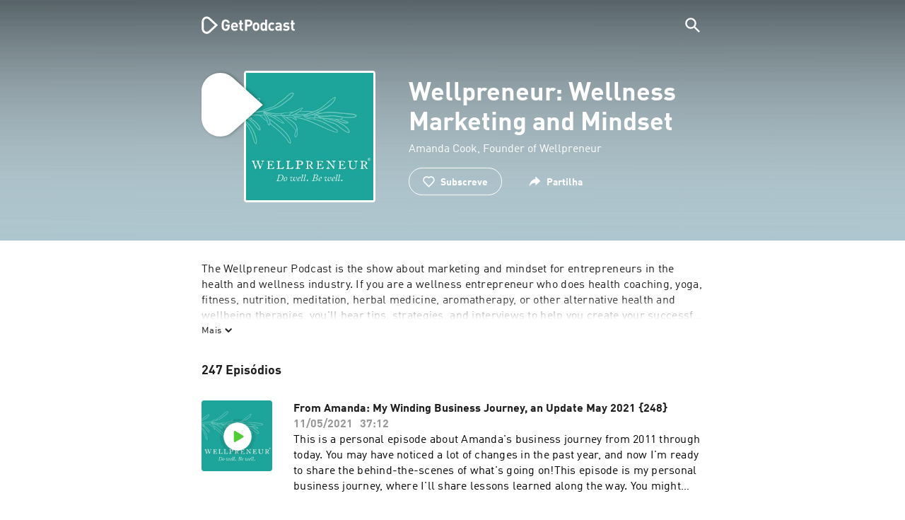

--- FILE ---
content_type: text/html; charset=utf-8
request_url: https://getpodcast.com/pt/podcast/wellpreneur-wellness-marketing-and-mindset
body_size: 32413
content:
<!DOCTYPE html><html lang="pt"><head><meta name="next-font-preconnect" /><meta httpEquiv="X-UA-Compatible" content="IE=edge,chrome=1" /><meta name="viewport" content="width=device-width, initial-scale=1.0" /><meta charSet="utf-8" /><meta name="google" content="nopagereadaloud" /><link rel="shortcut icon" href="/assets/favicon.ico" /><link rel="apple-touch-icon" sizes="180x180" href="/assets/apple-touch-icon.png" /><link rel="icon" type="image/png" sizes="48x48" href="/assets/favicon-48x48.png" /><link rel="icon" type="image/png" sizes="32x32" href="/assets/favicon-32x32.png" /><link rel="icon" type="image/png" sizes="16x16" href="/assets/favicon-16x16.png" /><link rel="mask-icon" href="/assets/safari-pinned-tab.svg" color="#5bbad5" /><link rel="preload" href="/assets/fonts/DINWebPro.woff2" as="font" type="font/woff2" crossorigin /><link rel="preload" href="/assets/fonts/DINWebPro-Bold.woff2" as="font" type="font/woff2" crossorigin /><link rel="preload" href="/assets/images/square.png" as="image" /><meta name="msapplication-TileColor" content="#00aba9" /><meta name="google-site-verification" content="SPCausbI1cLetyY_iFCr3T2ZcAiEXhDcu_NFNeFCILE" /><script>
          window.startTime = Date.now();
          !function () { var e = function () { var e, t = "__tcfapiLocator", a = [], n = window; for (; n;) { try { if (n.frames[t]) { e = n; break } } catch (e) { } if (n === window.top) break; n = n.parent } e || (!function e() { var a = n.document, r = !!n.frames[t]; if (!r) if (a.body) { var i = a.createElement("iframe"); i.style.cssText = "display:none", i.name = t, a.body.appendChild(i) } else setTimeout(e, 5); return !r }(), n.__tcfapi = function () { for (var e, t = arguments.length, n = new Array(t), r = 0; r < t; r++)n[r] = arguments[r]; if (!n.length) return a; if ("setGdprApplies" === n[0]) n.length > 3 && 2 === parseInt(n[1], 10) && "boolean" == typeof n[3] && (e = n[3], "function" == typeof n[2] && n[2]("set", !0)); else if ("ping" === n[0]) { var i = { gdprApplies: e, cmpLoaded: !1, cmpStatus: "stub" }; "function" == typeof n[2] && n[2](i) } else a.push(n) }, n.addEventListener("message", (function (e) { var t = "string" == typeof e.data, a = {}; try { a = t ? JSON.parse(e.data) : e.data } catch (e) { } var n = a.__tcfapiCall; n && window.__tcfapi(n.command, n.version, (function (a, r) { var i = { __tcfapiReturn: { returnValue: a, success: r, callId: n.callId } }; t && (i = JSON.stringify(i)), e.source.postMessage(i, "*") }), n.parameter) }), !1)) }; "undefined" != typeof module ? module.exports = e : e() }();
          function UUID(){var x=(new Date).getTime();return"xxxxxxxx-xxxx-4xxx-yxxx-xxxxxxxxxxxx".replace(/[xy]/g,function(e){var t=(x+16*Math.random())%16|0;return x=Math.floor(x/16),("x"==e?t:3&t|8).toString(16)})}function setCookie(e,t,x){var n=new Date;n.setTime(n.getTime()+24*x*60*60*1e3);n="expires="+n.toUTCString();document.cookie=e+"="+t+";"+n+";path=/"}function readCookie(e){for(var t=e+"=",x=document.cookie.split(";"),n=0;n<x.length;n++){for(var o=x[n];" "==o.charAt(0);)o=o.substring(1,o.length);if(0==o.indexOf(t))return o.substring(t.length,o.length)}return null}var uuid,consentCookie=readCookie("authId");null===consentCookie&&setCookie("authId",uuid=UUID(),365);
          </script><script id="rnd_cmp" src="/assets/js/cmp/rnd.js?_=09112021" onLoad="initCMP()" async></script><script id="show-banner">
          function initCMP () {
              RND.CMP.initialize({
                debug: true,
                privacyLink: '/privacy-policy',
                privacyManagerId: 238149,
                languageDetection: true,
                allowedLanguages:  ['de', 'en', 'fr', 'es', 'pt', 'it', 'pl', 'da', 'sv'],
                fallbackLanguage: 'en',
                sp: {
                  config: {
                    baseEndpoint: 'https://cdn.privacy-mgmt.com'
                    ,propertyHref: 'https://getpodcast.com'
                  }
                }
              });
          }</script><style>
  a,abbr,acronym,address,applet,article,aside,audio,b,big,blockquote,body,canvas,caption,center,cite,code,dd,del,details,dfn,div,dl,dt,em,embed,fieldset,figcaption,figure,footer,form,h1,h2,h3,h4,h5,h6,header,hgroup,html,i,iframe,img,ins,kbd,label,legend,li,mark,menu,nav,object,ol,output,p,pre,q,ruby,s,samp,section,small,span,strike,strong,sub,summary,sup,table,tbody,td,tfoot,th,thead,time,tr,tt,u,ul,var,video{margin:0;padding:0;border:0;font-size:100%;vertical-align:baseline}:focus{outline:0}article,aside,details,figcaption,figure,footer,header,hgroup,menu,nav,section{display:block}body{line-height:1}ol,ul{list-style:none}blockquote,q{quotes:none}blockquote:after,blockquote:before,q:after,q:before{content:'';content:none}table{border-collapse:collapse;border-spacing:0}input[type=search]::-webkit-search-cancel-button,input[type=search]::-webkit-search-decoration,input[type=search]::-webkit-search-results-button,input[type=search]::-webkit-search-results-decoration{-webkit-appearance:none;-moz-appearance:none}input[type=search]{-webkit-appearance:none;-moz-appearance:none;-webkit-box-sizing:content-box;-moz-box-sizing:content-box;box-sizing:content-box}textarea{overflow:auto;vertical-align:top;resize:vertical}audio,canvas,video{display:inline-block;max-width:100%}audio:not([controls]){display:none;height:0}[hidden]{display:none}html{font-size:100%;-webkit-text-size-adjust:100%;-ms-text-size-adjust:100%}a:focus{outline:thin dotted}a:active,a:hover{outline:0}img{border:0;-ms-interpolation-mode:bicubic}figure{margin:0}form{margin:0}fieldset{border:1px solid silver;margin:0 2px;padding:.35em .625em .75em}legend{border:0;padding:0;white-space:normal}button,input,select,textarea{font-size:100%;margin:0;vertical-align:baseline}button,input{line-height:normal}button,select{text-transform:none}button,html input[type=button],input[type=reset],input[type=submit]{-webkit-appearance:button;cursor:pointer}button[disabled],html input[disabled]{cursor:default}input[type=checkbox],input[type=radio]{box-sizing:border-box;padding:0}input[type=search]{-webkit-appearance:textfield;-moz-box-sizing:content-box;-webkit-box-sizing:content-box;box-sizing:content-box}input[type=search]::-webkit-search-cancel-button,input[type=search]::-webkit-search-decoration{-webkit-appearance:none}button::-moz-focus-inner,input::-moz-focus-inner{border:0;padding:0}textarea{overflow:auto;vertical-align:top}table{border-collapse:collapse;border-spacing:0}button,html,input,select,textarea{color:#222}::-moz-selection{background:#b3d4fc;text-shadow:none}::selection{background:#b3d4fc;text-shadow:none}img{vertical-align:middle}fieldset{border:0;margin:0;padding:0}textarea{resize:vertical}.chromeframe{margin:.2em 0;background:#ccc;color:#000;padding:.2em 0}em{font-style:italic}strong{font-weight:700}*{box-sizing:border-box}

  @font-face {
    font-family: radio;
    src: local(
            '-apple-system,BlinkMacSystemFont,"Segoe UI",Roboto,"Helvetica Neue",Arial,sans-serif,"Apple Color Emoji","Segoe UI Emoji","Segoe UI Symbol","Noto Color Emoji"'
    ),
    url('/assets/fonts/DINWebPro.woff2') format('woff2');
    font-style: normal;
    font-weight: normal;
    font-display: swap;
    text-rendering: optimizeLegibility;
  }

  @font-face {
    font-family: radio;
    src: local(
            '-apple-system,BlinkMacSystemFont,"Segoe UI",Roboto,"Helvetica Neue",Arial,sans-serif,"Apple Color Emoji","Segoe UI Emoji","Segoe UI Symbol","Noto Color Emoji"'
    ),
    url('/assets/fonts/DINWebPro-Bold.woff2') format('woff2');
    font-style: normal;
    font-weight: bold;
    font-display: swap;
    text-rendering: optimizeLegibility;
  }

  body,
  input {
    font-family: radio;
    font-size: 14px;
    font-weight: normal;
    font-style: normal;
    font-stretch: normal;
    line-height: 1.43;
    letter-spacing: 0.25px;
    color: #1e1e1e;
    -webkit-overflow-scrolling: touch;
  }

  html,
  body {
    height: 100%;
    width: 100%;
  }

  .playbutton-stage {
    padding: 5px 0 0 5px;
  }
  .playbutton-stage .playbutton-styled {
    max-width: 70px !important;
  }
  .playbutton-stage .svgIcon svg {
    width: 70px;
    height: 70px;
  }

  .playbutton-cover {
    padding-left: 4px;
    padding-top: 4px;
  }
  .playbutton-cover .playbutton-styled {
    max-width: 50px !important;
  }
  .playbutton-cover .svgIcon svg {
    width: 50px;
    height: 50px;
  }

  .playbutton-sticky .playbutton-styled {
    max-width: 57px !important;
    
  }
  .playbutton-sticky .svgIcon svg {
    width: 57px;
    height: 57px;
  }
  
  @media (min-width: 768px) {
    .playbutton-sticky {
      padding-top: 4px;
    }
  }
  @media (max-width: 767px) {
    .playbutton-cover {
      padding-left: 2px;
      padding-top: 2px;
    }
    .playbutton-cover .playbutton-styled {
      max-width: 42px !important;
    }
    .playbutton-cover .svgIcon svg {
      width: 42px;
      height: 42px;
    }
    .playbutton-sticky .playbutton-styled {
      max-width: 40px !important;
    }
    .playbutton-sticky .svgIcon svg {
      width: 40px;
      height: 40px;
    } 
  }
</style><title>Wellpreneur: Wellness Marketing and Mindset | Podcast online</title><meta name="description" content="Ouve gratuitamente o podcast Wellpreneur: Wellness Marketing and Mindset em GetPodcast. Todos os podcasts num relance. Descobre online agora." /><meta name="robots" content="index,follow,max-snippet:-1,max-image-preview:large" /><meta property="og:url" content="https://getpodcast.com/pt/podcast/wellpreneur-wellness-marketing-and-mindset" /><meta property="og:title" content="Wellpreneur: Wellness Marketing and Mindset" /><meta property="og:description" content="Ouve Wellpreneur: Wellness Marketing and Mindset em GetPodcast" /><meta property="og:type" content="website" /><meta property="og:site_name" content="GetPodcast" /><meta property="og:image" content="https://getpodcast.com/assets/images/splash/logo-1200x630.png" /><meta name="twitter:card" content="summary_large_image" /><meta name="twitter:title" content="Wellpreneur: Wellness Marketing and Mindset" /><meta name="twitter:description" content="Ouve Wellpreneur: Wellness Marketing and Mindset em GetPodcast" /><meta name="twitter:image" content="https://getpodcast.com/assets/images/splash/logo-1200x630.png" /><link rel="alternate" hrefLang="de-at" href="https://getpodcast.com/at/podcast/wellpreneur-wellness-marketing-and-mindset" /><link rel="alternate" hrefLang="de-de" href="https://getpodcast.com/de/podcast/wellpreneur-wellness-marketing-and-mindset" /><link rel="alternate" hrefLang="de" href="https://getpodcast.com/de/podcast/wellpreneur-wellness-marketing-and-mindset" /><link rel="alternate" hrefLang="da" href="https://getpodcast.com/dk/podcast/wellpreneur-wellness-marketing-and-mindset" /><link rel="alternate" hrefLang="es" href="https://getpodcast.com/es/podcast/wellpreneur-wellness-marketing-and-mindset" /><link rel="alternate" hrefLang="fr" href="https://getpodcast.com/fr/podcast/wellpreneur-wellness-marketing-and-mindset" /><link rel="alternate" hrefLang="en-gb" href="https://getpodcast.com/uk/podcast/wellpreneur-wellness-marketing-and-mindset" /><link rel="alternate" hrefLang="it" href="https://getpodcast.com/it/podcast/wellpreneur-wellness-marketing-and-mindset" /><link rel="alternate" hrefLang="pt" href="https://getpodcast.com/pt/podcast/wellpreneur-wellness-marketing-and-mindset" /><link rel="alternate" hrefLang="sv" href="https://getpodcast.com/se/podcast/wellpreneur-wellness-marketing-and-mindset" /><link rel="canonical" href="https://getpodcast.com/pt/podcast/wellpreneur-wellness-marketing-and-mindset" /><link rel="preload" href="https://podcast-images-prod.radio-assets.com/300/wellpreneur-wellness-marketing-and-mindset.jpeg?version=9ef0607b284a750f98210f2de233d3517fae2889" as="image" /><meta name="next-head-count" content="42" /><noscript data-n-css></noscript><script defer noModule src="/_next/static/chunks/polyfills-5cd94c89d3acac5f.js"></script><script src="/_next/static/chunks/webpack-4a1853a56933a9c7.js" defer></script><script src="/_next/static/chunks/framework-4cc980c1fc92f87d.js" defer></script><script src="/_next/static/chunks/main-07181bb3a1035316.js" defer></script><script src="/_next/static/chunks/pages/_app-97dd806ad24fd392.js" defer></script><script src="/_next/static/chunks/29107295-a2d0c8e72019a3ed.js" defer></script><script src="/_next/static/chunks/858-34a49e26c029909d.js" defer></script><script src="/_next/static/chunks/641-daa966751dca1081.js" defer></script><script src="/_next/static/chunks/pages/podcast/%5Bpodcast%5D-8c0d2ffdfff6c5f4.js" defer></script><script src="/_next/static/TLVfm-ZRIW0FvGABBmXx5/_buildManifest.js" defer></script><script src="/_next/static/TLVfm-ZRIW0FvGABBmXx5/_ssgManifest.js" defer></script><script src="/_next/static/TLVfm-ZRIW0FvGABBmXx5/_middlewareManifest.js" defer></script><style id="__jsx-2850323686">#nprogress{pointer-events:none;}#nprogress .bar{background:#64e646;position:fixed;z-index:9999;top:0;left:0;width:100%;height:2px;}#nprogress .peg{display:block;position:absolute;right:0px;width:100px;height:100%;box-shadow:0 0 10px #64e646,0 0 5px #64e646;opacity:1;-webkit-transform:rotate(3deg) translate(0px,-4px);-ms-transform:rotate(3deg) translate(0px,-4px);-webkit-transform:rotate(3deg) translate(0px,-4px);-ms-transform:rotate(3deg) translate(0px,-4px);transform:rotate(3deg) translate(0px,-4px);}#nprogress .spinner{display:block;position:fixed;z-index:1031;top:15px;right:15px;}#nprogress .spinner-icon{width:18px;height:18px;box-sizing:border-box;border:solid 2px transparent;border-top-color:#64e646;border-left-color:#64e646;border-radius:50%;-webkit-animation:nprogresss-spinner 400ms linear infinite;-webkit-animation:nprogress-spinner 400ms linear infinite;animation:nprogress-spinner 400ms linear infinite;}.nprogress-custom-parent{overflow:hidden;position:relative;}.nprogress-custom-parent #nprogress .spinner,.nprogress-custom-parent #nprogress .bar{position:absolute;}@-webkit-keyframes nprogress-spinner{0%{-webkit-transform:rotate(0deg);}100%{-webkit-transform:rotate(360deg);}}@-webkit-keyframes nprogress-spinner{0%{-webkit-transform:rotate(0deg);-ms-transform:rotate(0deg);transform:rotate(0deg);}100%{-webkit-transform:rotate(360deg);-ms-transform:rotate(360deg);transform:rotate(360deg);}}@keyframes nprogress-spinner{0%{-webkit-transform:rotate(0deg);-ms-transform:rotate(0deg);transform:rotate(0deg);}100%{-webkit-transform:rotate(360deg);-ms-transform:rotate(360deg);transform:rotate(360deg);}}</style><style data-styled data-styled-version="5.3.3">.iFtXGS{width:106px;vertical-align:middle;position:relative;}/*!sc*/
.iFtXGS path#icon{fill:#FFFFFF;}/*!sc*/
.iFtXGS path#text{fill:#FFFFFF;}/*!sc*/
@media (min-width:768px){.iFtXGS{width:132px;}}/*!sc*/
.ktXSIt{width:106px;vertical-align:middle;position:relative;}/*!sc*/
.ktXSIt path#icon{fill:#64E646;}/*!sc*/
.ktXSIt path#text{fill:#1E1E1E;}/*!sc*/
@media (min-width:768px){.ktXSIt{width:132px;}}/*!sc*/
data-styled.g1[id="Logo__SVG-sc-kn26s8-0"]{content:"iFtXGS,ktXSIt,"}/*!sc*/
.bwiwIZ{width:28px;height:28px;vertical-align:middle;outline:none;}/*!sc*/
.bwiwIZ:active{outline:none;}/*!sc*/
data-styled.g2[id="Icon__SVG-sc-pqbdkr-0"]{content:"bwiwIZ,"}/*!sc*/
.fryuta{-webkit-user-select:none;-moz-user-select:none;-ms-user-select:none;user-select:none;cursor:pointer;z-index:10;}/*!sc*/
.fryuta #close,.fryuta #search{stroke:#FFFFFF;}/*!sc*/
@media (min-width:768px){.fryuta{width:30px;height:30px;}}/*!sc*/
data-styled.g4[id="NavigationSearch__StyledIcon-sc-9nolk2-0"]{content:"fryuta,"}/*!sc*/
.fajCMX{position:relative;}/*!sc*/
data-styled.g6[id="NavigationSearch__Wrapper-sc-9nolk2-2"]{content:"fajCMX,"}/*!sc*/
.WWFqg{-webkit-transition:all ease-out 0.15s;transition:all ease-out 0.15s;display:-webkit-inline-box;display:-webkit-inline-flex;display:-ms-inline-flexbox;display:inline-flex;position:relative;padding-left:4px;z-index:9;}/*!sc*/
@media (min-width:768px){.WWFqg{height:30px;}}/*!sc*/
data-styled.g7[id="NavigationSearch__ButtonWrapper-sc-9nolk2-3"]{content:"WWFqg,"}/*!sc*/
.jVgKCw{display:-webkit-box;display:-webkit-flex;display:-ms-flexbox;display:flex;-webkit-align-items:center;-webkit-box-align:center;-ms-flex-align:center;align-items:center;}/*!sc*/
data-styled.g9[id="NavigationSearch__NoForm-sc-9nolk2-5"]{content:"jVgKCw,"}/*!sc*/
.eJcxag{max-width:710px;margin:0 auto;width:100%;}/*!sc*/
data-styled.g10[id="components__PageWrapper-sc-1nvrcl0-0"]{content:"eJcxag,"}/*!sc*/
.bYgKjR{-webkit-user-select:none;-moz-user-select:none;-ms-user-select:none;user-select:none;-webkit-backface-visibility:hidden;backface-visibility:hidden;-webkit-tap-highlight-color:transparent;-webkit-transition:all ease-out 0.15s;transition:all ease-out 0.15s;background-color:transparent;position:fixed;padding:0 20px;width:100%;height:60px;line-height:60px;z-index:1000;box-shadow:none;}/*!sc*/
@media (min-width:768px){.bYgKjR{height:70px;line-height:70px;}}/*!sc*/
data-styled.g12[id="Navigation__Wrapper-sc-uvqu1e-0"]{content:"bYgKjR,"}/*!sc*/
.gAMANT{margin:0 auto;width:100%;display:grid;grid-template-columns:106px auto;grid-template-rows:100%;grid-template-areas:logo . search;-webkit-align-items:center;-webkit-box-align:center;-ms-flex-align:center;align-items:center;}/*!sc*/
data-styled.g13[id="Navigation__Inner-sc-uvqu1e-1"]{content:"gAMANT,"}/*!sc*/
.gcGHxD{justify-self:end;top:1px;}/*!sc*/
data-styled.g14[id="Navigation__StyledSearch-sc-uvqu1e-2"]{content:"gcGHxD,"}/*!sc*/
.crfOsF:hover,.crfOsF:active,.crfOsF:focus{outline:0;}/*!sc*/
data-styled.g15[id="Navigation__LogoLink-sc-uvqu1e-3"]{content:"crfOsF,"}/*!sc*/
.kEwevz{width:18px;height:18px;background-size:18px 18px;background-repeat:no-repeat;background-position:center;background-image:url( /assets/images/flags/pt@1x.png );}/*!sc*/
@media (-webkit-min-device-pixel-ratio:2), ( min--moz-device-pixel-ratio:2), ( -o-min-device-pixel-ratio:2/1), ( min-device-pixel-ratio:2), ( min-resolution:192dpi), ( min-resolution:2dppx){.kEwevz{background-image:url( /assets/images/flags/pt@2x.png );}}/*!sc*/
@media (-webkit-min-device-pixel-ratio:3), ( min--moz-device-pixel-ratio:3), ( -o-min-device-pixel-ratio:3/1), ( min-device-pixel-ratio:3), ( min-resolution:384dpi), ( min-resolution:3dppx){.kEwevz{background-image:url( /assets/images/flags/pt@3x.png);}}/*!sc*/
data-styled.g16[id="CountryIcon-sc-1mwhrcq-0"]{content:"kEwevz,"}/*!sc*/
.ktyzes{display:inline-block;text-align:center;-webkit-text-decoration:none;text-decoration:none;position:relative;z-index:0;padding-left:23px;}/*!sc*/
data-styled.g17[id="LanguagePicker__Label-sc-1kxex54-0"]{content:"ktyzes,"}/*!sc*/
.gwscSw{position:absolute;width:18px;height:18px;left:0;top:0;}/*!sc*/
data-styled.g18[id="LanguagePicker__StyledCountryIcon-sc-1kxex54-1"]{content:"gwscSw,"}/*!sc*/
.lpiikl{width:14px;height:14px;z-index:0;-webkit-transform:rotate(-90deg);-ms-transform:rotate(-90deg);transform:rotate(-90deg);position:relative;margin-left:5px;top:2px;}/*!sc*/
data-styled.g19[id="LanguagePicker__StyledChevron-sc-1kxex54-2"]{content:"lpiikl,"}/*!sc*/
.dcraAT{text-align:center;-webkit-text-decoration:none;text-decoration:none;color:#1E1E1E;-webkit-user-select:none;-moz-user-select:none;-ms-user-select:none;user-select:none;-webkit-tap-highlight-color:transparent;}/*!sc*/
.dcraAT:hover,.dcraAT:active,.dcraAT:focus{outline:0;}/*!sc*/
data-styled.g20[id="LanguagePicker__StyledLink-sc-1kxex54-3"]{content:"dcraAT,"}/*!sc*/
.hfrvzp{display:none;}/*!sc*/
@media (min-width:768px){.hfrvzp{display:inline-block;}}/*!sc*/
.fRrCPG{display:inline-block;}/*!sc*/
@media (min-width:768px){.fRrCPG{display:inline-block;}}/*!sc*/
data-styled.g21[id="AppLink__LinkApp-sc-54x8rf-0"]{content:"hfrvzp,fRrCPG,"}/*!sc*/
.hTgDSs{display:block;width:100%;text-align:center;}/*!sc*/
@media (min-width:768px){.hTgDSs{display:inherit;width:auto;padding-right:0;text-align:left;-webkit-box-pack:center;-webkit-justify-content:center;-ms-flex-pack:center;justify-content:center;-webkit-align-items:center;-webkit-box-align:center;-ms-flex-align:center;align-items:center;}.hTgDSs .AppLink-sc-54x8rf-2:first-child{margin-right:10px;}}/*!sc*/
data-styled.g24[id="AppLinks__Wrapper-sc-qg55x-0"]{content:"hTgDSs,"}/*!sc*/
.kuCzjq{-webkit-flex-shrink:0;-ms-flex-negative:0;flex-shrink:0;padding:50px 20px 90px 20px;background-color:rgba(240,240,240,0.6);}/*!sc*/
@media (min-width:768px){.kuCzjq{padding:50px 20px 110px 20px;}}/*!sc*/
data-styled.g25[id="Footer__Wrapper-sc-1hapenx-0"]{content:"kuCzjq,"}/*!sc*/
.HPTmn{font-size:16px;font-weight:bold;font-style:normal;font-stretch:normal;line-height:1.38;-webkit-letter-spacing:0.28px;-moz-letter-spacing:0.28px;-ms-letter-spacing:0.28px;letter-spacing:0.28px;text-align:center;}/*!sc*/
data-styled.g28[id="Footer__Main-sc-1hapenx-3"]{content:"HPTmn,"}/*!sc*/
.hKOoUz{font-weight:normal;}/*!sc*/
data-styled.g29[id="Footer__Secondary-sc-1hapenx-4"]{content:"hKOoUz,"}/*!sc*/
.voMYQ{position:relative;text-align:center;white-space:nowrap;}/*!sc*/
data-styled.g30[id="Footer__LinkItem-sc-1hapenx-5"]{content:"voMYQ,"}/*!sc*/
.eHHIBo{display:-webkit-box;display:-webkit-flex;display:-ms-flexbox;display:flex;-webkit-flex-wrap:wrap;-ms-flex-wrap:wrap;flex-wrap:wrap;width:100%;margin:50px auto;padding:0 5px;-webkit-box-pack:center;-webkit-justify-content:center;-ms-flex-pack:center;justify-content:center;}/*!sc*/
.eHHIBo .Footer__LinkItem-sc-1hapenx-5{padding:5px 10px;}/*!sc*/
@media (min-width:768px){.eHHIBo{margin:0 auto 0 0;width:auto;padding:0 0 0 5px;}.eHHIBo .Footer__LinkItem-sc-1hapenx-5{padding:0;}}/*!sc*/
data-styled.g31[id="Footer__Links-sc-1hapenx-6"]{content:"eHHIBo,"}/*!sc*/
.hvskIS{text-align:center;-webkit-text-decoration:none;text-decoration:none;color:#1E1E1E;-webkit-user-select:none;-moz-user-select:none;-ms-user-select:none;user-select:none;-webkit-tap-highlight-color:transparent;}/*!sc*/
.hvskIS:hover,.hvskIS:active,.hvskIS:focus{outline:0;}/*!sc*/
@media (min-width:768px){.hvskIS{margin-right:20px;}}/*!sc*/
data-styled.g32[id="Footer__StyledLink-sc-1hapenx-7"]{content:"hvskIS,"}/*!sc*/
.hChjHW{margin:0;padding:0;background:transparent;border:none;text-align:center;-webkit-text-decoration:none;text-decoration:none;font-size:inherit;font-family:inherit;color:#1E1E1E;-webkit-user-select:none;-moz-user-select:none;-ms-user-select:none;user-select:none;-webkit-tap-highlight-color:transparent;}/*!sc*/
.hChjHW:hover,.hChjHW:active,.hChjHW:focus{outline:0;}/*!sc*/
@media (min-width:768px){.hChjHW{margin-right:20px;}}/*!sc*/
data-styled.g33[id="Footer__StyledLinkLikeButton-sc-1hapenx-8"]{content:"hChjHW,"}/*!sc*/
.eaaKzR{display:-webkit-box;display:-webkit-flex;display:-ms-flexbox;display:flex;padding:0 5px;width:100%;-webkit-align-items:flex-end;-webkit-box-align:flex-end;-ms-flex-align:flex-end;align-items:flex-end;-webkit-box-pack:justify;-webkit-justify-content:space-between;-ms-flex-pack:justify;justify-content:space-between;}/*!sc*/
@media (min-width:768px){.eaaKzR{max-width:240px;margin:0 auto;padding:0 5px 0 20px;}}/*!sc*/
data-styled.g34[id="Footer__Legal-sc-1hapenx-9"]{content:"eaaKzR,"}/*!sc*/
.QJCCy{white-space:nowrap;text-align:center;-webkit-text-decoration:none;text-decoration:none;color:#1E1E1E;padding-right:20px;-webkit-user-select:none;-moz-user-select:none;-ms-user-select:none;user-select:none;-webkit-tap-highlight-color:transparent;}/*!sc*/
.QJCCy:hover,.QJCCy:active,.QJCCy:focus{outline:0;}/*!sc*/
data-styled.g35[id="Footer__Copyright-sc-1hapenx-10"]{content:"QJCCy,"}/*!sc*/
@media (min-width:768px){.bNufPO{display:-webkit-box;display:-webkit-flex;display:-ms-flexbox;display:flex;-webkit-align-items:flex-end;-webkit-box-align:flex-end;-ms-flex-align:flex-end;align-items:flex-end;-webkit-box-pack:justify;-webkit-justify-content:space-between;-ms-flex-pack:justify;justify-content:space-between;margin-top:40px;}}/*!sc*/
data-styled.g37[id="Footer__FooterLinks-sc-1hapenx-12"]{content:"bNufPO,"}/*!sc*/
.kFxaEa{text-align:center;padding-top:45px;}/*!sc*/
data-styled.g38[id="Footer__StyledAppLinks-sc-1hapenx-13"]{content:"kFxaEa,"}/*!sc*/
.hcePJY{margin-top:25px;}/*!sc*/
@media (min-width:768px){.hcePJY{margin-top:0;}}/*!sc*/
data-styled.g39[id="Logo__LogoContainer-sc-1zms5r-0"]{content:"hcePJY,"}/*!sc*/
.kHxrAE{min-height:100%;position:relative;}/*!sc*/
data-styled.g47[id="Page__Wrapper-sc-1ch93uo-0"]{content:"kHxrAE,"}/*!sc*/
.fzXDGp{min-height:100vh;display:-webkit-box;display:-webkit-flex;display:-ms-flexbox;display:flex;-webkit-flex-direction:column;-ms-flex-direction:column;flex-direction:column;-webkit-align-items:stretch;-webkit-box-align:stretch;-ms-flex-align:stretch;align-items:stretch;}/*!sc*/
data-styled.g48[id="Page-sc-1ch93uo-1"]{content:"fzXDGp,"}/*!sc*/
.ehtDuQ{-webkit-box-flex:1;-webkit-flex-grow:1;-ms-flex-positive:1;flex-grow:1;}/*!sc*/
data-styled.g49[id="Page__Main-sc-1ch93uo-2"]{content:"ehtDuQ,"}/*!sc*/
.iKbVVI:hover{-webkit-filter:drop-shadow(0 0 4px rgba(0,0,0,0.5));-webkit-filter:drop-shadow(0 0 4px rgba(0,0,0,0.5));filter:drop-shadow(0 0 4px rgba(0,0,0,0.5));}/*!sc*/
.iKbVVI:active{-webkit-filter:drop-shadow(0 0 4px rgba(0,0,0,1));-webkit-filter:drop-shadow(0 0 4px rgba(0,0,0,1));filter:drop-shadow(0 0 4px rgba(0,0,0,1));}/*!sc*/
@supports (-webkit-overflow-scrolling:touch){.iKbVVI:hover,.iKbVVI:active{-webkit-filter:none;-webkit-filter:none;filter:none;}}/*!sc*/
.iKbVVI .playbutton-styled{-webkit-animation:2s linear infinite svg-animation;animation:2s linear infinite svg-animation;fill:none;max-width:40px;}/*!sc*/
.iKbVVI > svg circle{display:block;fill:none;stroke:white;stroke-linecap:round;stroke-width:10px;}/*!sc*/
@media all and (-ms-high-contrast:none){.iKbVVI > svg circle{stroke-width:0;}}/*!sc*/
.iKbVVI > svg circle.animated{-webkit-animation:1.4s ease-in-out infinite both circle-animation;animation:1.4s ease-in-out infinite both circle-animation;stroke-dasharray:283;stroke-dashoffset:280;-webkit-transform-origin:50% 50%;-ms-transform-origin:50% 50%;transform-origin:50% 50%;}/*!sc*/
@-webkit-keyframes svg-animation{0%{-webkit-transform:rotateZ(0deg);-ms-transform:rotateZ(0deg);transform:rotateZ(0deg);}100%{-webkit-transform:rotateZ(360deg);-ms-transform:rotateZ(360deg);transform:rotateZ(360deg);}}/*!sc*/
@keyframes svg-animation{0%{-webkit-transform:rotateZ(0deg);-ms-transform:rotateZ(0deg);transform:rotateZ(0deg);}100%{-webkit-transform:rotateZ(360deg);-ms-transform:rotateZ(360deg);transform:rotateZ(360deg);}}/*!sc*/
@-webkit-keyframes circle-animation{0%,25%{stroke-dashoffset:280;-webkit-transform:rotate(0);-ms-transform:rotate(0);transform:rotate(0);}50%,75%{stroke-dashoffset:75;-webkit-transform:rotate(45deg);-ms-transform:rotate(45deg);transform:rotate(45deg);}100%{stroke-dashoffset:280;-webkit-transform:rotate(360deg);-ms-transform:rotate(360deg);transform:rotate(360deg);}}/*!sc*/
@keyframes circle-animation{0%,25%{stroke-dashoffset:280;-webkit-transform:rotate(0);-ms-transform:rotate(0);transform:rotate(0);}50%,75%{stroke-dashoffset:75;-webkit-transform:rotate(45deg);-ms-transform:rotate(45deg);transform:rotate(45deg);}100%{stroke-dashoffset:280;-webkit-transform:rotate(360deg);-ms-transform:rotate(360deg);transform:rotate(360deg);}}/*!sc*/
data-styled.g50[id="Toggle-sc-vfpwvg-0"]{content:"iKbVVI,"}/*!sc*/
.iIjksv{width:100%;height:auto;border-radius:4px;background-size:cover;background-position:top center;background-repeat:no-repeat;background-color:#f0f0f0;box-shadow:0 0 10px 0 rgba(0,0,0,0);-webkit-transition:box-shadow linear 0.1s;transition:box-shadow linear 0.1s;position:relative;background-image:url("https://podcast-images-prod.radio-assets.com/300/wellpreneur-wellness-marketing-and-mindset.jpeg?version=9ef0607b284a750f98210f2de233d3517fae2889");}/*!sc*/
.ialYGk{width:100%;height:auto;border-radius:4px;background-size:cover;background-position:top center;background-repeat:no-repeat;background-color:#f0f0f0;box-shadow:0 0 10px 0 rgba(0,0,0,0);-webkit-transition:box-shadow linear 0.1s;transition:box-shadow linear 0.1s;position:relative;}/*!sc*/
data-styled.g52[id="Cover__CoverImage-sc-8sp4zu-1"]{content:"iIjksv,ialYGk,"}/*!sc*/
.lhSQxY{width:100%;border-radius:4px;position:relative;-webkit-transition:box-shadow linear 0.1s;transition:box-shadow linear 0.1s;border:solid 3px #ffffff;}/*!sc*/
.lhSQxY .Cover__CoverImage-sc-8sp4zu-1{border-radius:0;}/*!sc*/
.zuTsf{width:100%;border-radius:4px;position:relative;-webkit-transition:box-shadow linear 0.1s;transition:box-shadow linear 0.1s;}/*!sc*/
data-styled.g53[id="Cover__CoverWrapper-sc-8sp4zu-2"]{content:"lhSQxY,zuTsf,"}/*!sc*/
.dpHJdL{background-color:#aec6cf;background-image:url(/assets/images/overlay/header.png);background-size:100% 100%;min-height:380px;padding-top:74px;padding-bottom:30px;-webkit-transition:background linear 0.5s;transition:background linear 0.5s;}/*!sc*/
@media (min-width:768px){.dpHJdL{min-height:340px;padding-top:100px;padding-bottom:30px;}}/*!sc*/
data-styled.g68[id="StageWrapper__Wrapper-sc-1qxjyh3-0"]{content:"dpHJdL,"}/*!sc*/
.bSBTOJ{margin-bottom:40px;position:relative;word-wrap:break-word;display:-webkit-box;-webkit-line-clamp:5;-webkit-box-orient:vertical;overflow:hidden;white-space:pre-wrap;}/*!sc*/
@media (min-width:768px){.bSBTOJ{-webkit-line-clamp:4;font-size:16px;line-height:1.38;-webkit-letter-spacing:0.28px;-moz-letter-spacing:0.28px;-ms-letter-spacing:0.28px;letter-spacing:0.28px;}}/*!sc*/
.bSBTOJ a{color:#1E1E1E;-webkit-transition:color linear .1s;transition:color linear .1s;}/*!sc*/
.bSBTOJ a:visited{color:#1E1E1E;}/*!sc*/
.bSBTOJ a:hover,.bSBTOJ a:active{color:#64E646;}/*!sc*/
.bSBTOJ p,.bSBTOJ ul,.bSBTOJ ol{margin-top:15px;margin-bottom:15px;}/*!sc*/
.bSBTOJ ul,.bSBTOJ ol{list-style-type:disc;list-style-position:inside;}/*!sc*/
.bSBTOJ ul li,.bSBTOJ ol li{padding-left:10px;}/*!sc*/
.bSBTOJ > :first-child{margin-top:0px;}/*!sc*/
.bSBTOJ > :last-child{margin-bottom:0px;}/*!sc*/
.bSBTOJ .loadingLines{margin-bottom:50px;}/*!sc*/
data-styled.g70[id="DescriptionContent-sc-5yqs0z-0"]{content:"bSBTOJ,"}/*!sc*/
.dtdxnF{-webkit-user-select:none;-moz-user-select:none;-ms-user-select:none;user-select:none;-webkit-tap-highlight-color:transparent;cursor:pointer;width:45px;height:45px;}/*!sc*/
.dtdxnF:hover,.dtdxnF:active,.dtdxnF:focus{outline:0;}/*!sc*/
@media (min-width:768px){.dtdxnF{width:57px;height:57px;}}/*!sc*/
data-styled.g75[id="EpisodeCover__ToggleButton-sc-qskan5-0"]{content:"dtdxnF,"}/*!sc*/
.dLfvcZ{position:absolute;width:100%;height:100%;z-index:100;display:-webkit-box;display:-webkit-flex;display:-ms-flexbox;display:flex;-webkit-box-pack:center;-webkit-justify-content:center;-ms-flex-pack:center;justify-content:center;-webkit-align-items:center;-webkit-box-align:center;-ms-flex-align:center;align-items:center;cursor:pointer;border-radius:4px;-webkit-transition:all linear 0.2s;transition:all linear 0.2s;}/*!sc*/
data-styled.g76[id="EpisodeCover__CoverButton-sc-qskan5-1"]{content:"dLfvcZ,"}/*!sc*/
.iRQdbT{width:100%;height:100%;}/*!sc*/
data-styled.g78[id="EpisodeListItem__Visual-sc-1ofbbx7-0"]{content:"iRQdbT,"}/*!sc*/
.gRFRIp{display:-webkit-box;display:-webkit-flex;display:-ms-flexbox;display:flex;padding-top:3px;}/*!sc*/
@media (min-width:768px){.gRFRIp{padding-top:1px;}}/*!sc*/
data-styled.g79[id="EpisodeListItem__Text-sc-1ofbbx7-1"]{content:"gRFRIp,"}/*!sc*/
.gyzhSv{font-size:16px;font-weight:bold;font-style:normal;font-stretch:normal;line-height:1.4;-webkit-letter-spacing:normal;-moz-letter-spacing:normal;-ms-letter-spacing:normal;letter-spacing:normal;text-align:left;color:#1E1E1E;}/*!sc*/
data-styled.g80[id="EpisodeListItem__EpisodeName-sc-1ofbbx7-2"]{content:"gyzhSv,"}/*!sc*/
.eRcJhA{word-break:break-word;line-height:1.4;cursor:pointer;color:#000;display:-webkit-box;-webkit-line-clamp:10;-webkit-box-orient:vertical;overflow:hidden;max-width:100%;}/*!sc*/
@media (min-width:768px){.eRcJhA{font-size:16px;line-height:1.4;-webkit-line-clamp:4;}}/*!sc*/
.eRcJhA a{color:#1E1E1E;-webkit-transition:color linear .1s;transition:color linear .1s;}/*!sc*/
.eRcJhA a:visited{color:#1E1E1E;}/*!sc*/
.eRcJhA a:hover,.eRcJhA a:active{color:#64E646;}/*!sc*/
.eRcJhA p,.eRcJhA ul,.eRcJhA ol{margin-top:15px;margin-bottom:15px;}/*!sc*/
.eRcJhA ul,.eRcJhA ol{list-style-type:disc;list-style-position:inside;}/*!sc*/
.eRcJhA ul li,.eRcJhA ol li{padding-left:10px;}/*!sc*/
.eRcJhA > :first-child{margin-top:0px;}/*!sc*/
.eRcJhA > :last-child{margin-bottom:0px;}/*!sc*/
.eRcJhA .loadingLines{margin-bottom:50px;}/*!sc*/
data-styled.g81[id="EpisodeListItem__EpisodeDescription-sc-1ofbbx7-3"]{content:"eRcJhA,"}/*!sc*/
.hOLcyk{display:-webkit-box;display:-webkit-flex;display:-ms-flexbox;display:flex;}/*!sc*/
data-styled.g82[id="EpisodeListItem__EpisodeMetaList-sc-1ofbbx7-4"]{content:"hOLcyk,"}/*!sc*/
.hBjlcE{font-size:16px;font-weight:bold;font-style:normal;font-stretch:normal;line-height:1.4;-webkit-letter-spacing:normal;-moz-letter-spacing:normal;-ms-letter-spacing:normal;letter-spacing:normal;text-align:left;color:#1E1E1E;color:#989898;margin-right:10px;}/*!sc*/
data-styled.g83[id="EpisodeListItem__EpisodeMeta-sc-1ofbbx7-5"]{content:"hBjlcE,"}/*!sc*/
.etryi{-webkit-user-select:none;-moz-user-select:none;-ms-user-select:none;user-select:none;-webkit-tap-highlight-color:transparent;display:inline-block;-webkit-text-decoration:none;text-decoration:none;}/*!sc*/
.etryi:hover,.etryi:active,.etryi:focus{outline:0;}/*!sc*/
data-styled.g84[id="EpisodeListItem__EpisodeLink-sc-1ofbbx7-6"]{content:"etryi,"}/*!sc*/
.cjRilX{display:grid;grid-template-columns:80px auto;grid-column-gap:20px;margin-bottom:30px;-webkit-align-items:center;-webkit-box-align:center;-ms-flex-align:center;align-items:center;justify-items:start;}/*!sc*/
@media (min-width:768px){.cjRilX{grid-template-columns:100px auto;grid-column-gap:30px;}}/*!sc*/
.cjRilX:hover .EpisodeCover-sc-qskan5-2{box-shadow:0 0 10px 0 rgba(0,0,0,0.5);}/*!sc*/
.cjRilX:active .EpisodeCover-sc-qskan5-2{box-shadow:0 0 10px 0 #000000;}/*!sc*/
data-styled.g85[id="EpisodeListItem__Wrapper-sc-1ofbbx7-7"]{content:"cjRilX,"}/*!sc*/
.hEiCcl{border-radius:4px;border:solid 1px #1e1e1e;padding:20px 20px 20px 20px;margin-bottom:40px;}/*!sc*/
@media (min-width:768px){.hEiCcl{padding:30px 30px 30px 30px;margin-top:20px;margin-bottom:35px;}}/*!sc*/
data-styled.g86[id="EpisodeList__Wrapper-sc-7k8d2n-0"]{content:"hEiCcl,"}/*!sc*/
.ddkvFf{text-align:left;}/*!sc*/
@media (min-width:768px){.ddkvFf{font-size:16px;line-height:1.5;-webkit-letter-spacing:normal;-moz-letter-spacing:normal;-ms-letter-spacing:normal;letter-spacing:normal;}}/*!sc*/
data-styled.g87[id="EpisodeList__Paragraph-sc-7k8d2n-1"]{content:"ddkvFf,"}/*!sc*/
.dOuPOs{height:28px;top:3px;left:0;position:absolute;-webkit-filter:drop-shadow(2px 0 2px rgba(0,0,0,0.3));-webkit-filter:drop-shadow(2px 0 2px rgba(0,0,0,0.3));filter:drop-shadow(2px 0 2px rgba(0,0,0,0.3));}/*!sc*/
.dOuPOs path{fill:#64E646;}/*!sc*/
@media (min-width:768px){.dOuPOs{height:38px;}}/*!sc*/
data-styled.g88[id="EpisodeList__StyledBubble-sc-7k8d2n-2"]{content:"dOuPOs,"}/*!sc*/
.fdFzRy{display:-webkit-box;display:-webkit-flex;display:-ms-flexbox;display:flex;}/*!sc*/
data-styled.g89[id="EpisodeList__Content-sc-7k8d2n-3"]{content:"fdFzRy,"}/*!sc*/
.hnTEWy{padding-right:16px;padding-left:18px;position:relative;}/*!sc*/
.hnTEWy .Cover__CoverWrapper-sc-8sp4zu-2{width:62px;height:62px;}/*!sc*/
@media (min-width:768px){.hnTEWy{padding-left:24px;padding-right:25px;}.hnTEWy .Cover__CoverWrapper-sc-8sp4zu-2{width:86px;height:86px;}}/*!sc*/
data-styled.g90[id="EpisodeList__Visual-sc-7k8d2n-4"]{content:"hnTEWy,"}/*!sc*/
.gKbRrO{padding-top:4px;text-align:right;}/*!sc*/
data-styled.g91[id="EpisodeList__Text-sc-7k8d2n-5"]{content:"gKbRrO,"}/*!sc*/
.jxdKgy{text-align:right;padding:15px 0 0 0;}/*!sc*/
@media (min-width:768px){.jxdKgy{display:-webkit-box;display:-webkit-flex;display:-ms-flexbox;display:flex;-webkit-box-pack:justify;-webkit-justify-content:space-between;-ms-flex-pack:justify;justify-content:space-between;-webkit-align-items:center;-webkit-box-align:center;-ms-flex-align:center;align-items:center;}}/*!sc*/
data-styled.g92[id="EpisodeList__Footer-sc-7k8d2n-6"]{content:"jxdKgy,"}/*!sc*/
.cskNzI{font-size:24px;font-weight:bold;font-style:normal;font-stretch:normal;line-height:1.33;-webkit-letter-spacing:normal;-moz-letter-spacing:normal;-ms-letter-spacing:normal;letter-spacing:normal;text-align:center;color:#1E1E1E;}/*!sc*/
@media (min-width:768px){.cskNzI{font-size:36px;line-height:1.17;}}/*!sc*/
data-styled.g93[id="Headline-sc-vutl6b-0"]{content:"cskNzI,"}/*!sc*/
.GgwXQ{font-size:16px;text-align:left;}/*!sc*/
data-styled.g94[id="Headline__HeadlineSmall-sc-vutl6b-1"]{content:"GgwXQ,"}/*!sc*/
.jQImDU{margin-bottom:30px;}/*!sc*/
@media (min-width:768px){.jQImDU{font-size:18px;line-height:1.33;}}/*!sc*/
data-styled.g96[id="EpisodeCollection__Title-sc-2kw65r-1"]{content:"jQImDU,"}/*!sc*/
.diKkok{padding:3px 30px 0 30px;display:inline-block;border-radius:24px;line-height:32px;font-style:normal;font-stretch:normal;-webkit-letter-spacing:normal;-moz-letter-spacing:normal;-ms-letter-spacing:normal;letter-spacing:normal;-webkit-font-smoothing:antialiased;-moz-osx-font-smoothing:grayscale;}/*!sc*/
data-styled.g97[id="Button__Inner-sc-1xnxnyo-0"]{content:"diKkok,"}/*!sc*/
.jbwdfX{cursor:pointer;font-weight:bold;font-style:normal;font-stretch:normal;-webkit-letter-spacing:0.28px;-moz-letter-spacing:0.28px;-ms-letter-spacing:0.28px;letter-spacing:0.28px;text-align:center;-webkit-user-select:none;-moz-user-select:none;-ms-user-select:none;user-select:none;color:#ffffff;display:inline-block;border-radius:24px;background-color:transparent;opacity:1;-webkit-user-select:none;-moz-user-select:none;-ms-user-select:none;user-select:none;-webkit-tap-highlight-color:transparent;}/*!sc*/
.jbwdfX:hover,.jbwdfX:active,.jbwdfX:focus{outline:0;}/*!sc*/
.jzslzn{cursor:pointer;font-weight:bold;font-style:normal;font-stretch:normal;-webkit-letter-spacing:0.28px;-moz-letter-spacing:0.28px;-ms-letter-spacing:0.28px;letter-spacing:0.28px;text-align:center;-webkit-user-select:none;-moz-user-select:none;-ms-user-select:none;user-select:none;color:#1e1e1e;display:inline-block;border-radius:24px;background-color:transparent;opacity:1;-webkit-user-select:none;-moz-user-select:none;-ms-user-select:none;user-select:none;-webkit-tap-highlight-color:transparent;}/*!sc*/
.jzslzn:hover,.jzslzn:active,.jzslzn:focus{outline:0;}/*!sc*/
data-styled.g98[id="Button__WrapperNaked-sc-1xnxnyo-1"]{content:"jbwdfX,jzslzn,"}/*!sc*/
.icurFG{border:solid 1px #ffffff;background-color:transparent;}/*!sc*/
.icurFG .Button__Inner-sc-1xnxnyo-0{border:solid 1px transparent;}/*!sc*/
.icurFG .Button__Inner-sc-1xnxnyo-0:hover{border:solid 1px #ffffff;}/*!sc*/
.egvfOS{border:solid 1px #1e1e1e;background-color:#ffffff;}/*!sc*/
.egvfOS .Button__Inner-sc-1xnxnyo-0{border:solid 1px #ffffff;}/*!sc*/
.egvfOS .Button__Inner-sc-1xnxnyo-0:hover{border:solid 1px #1e1e1e;}/*!sc*/
data-styled.g99[id="Button__Wrapper-sc-1xnxnyo-2"]{content:"icurFG,egvfOS,"}/*!sc*/
.dWqFVU{border-radius:20px;padding:3px 18px 0 15px;font-size:14px;}/*!sc*/
.dWqFVU .Button__IconFavorite-sc-1xnxnyo-4,.dWqFVU .Button__IconShare-sc-1xnxnyo-5{position:relative;top:-1px;margin-right:5px;width:23px;height:23px;}/*!sc*/
.dWqFVU .Button__IconFavorite-sc-1xnxnyo-4 path{stroke:#fff;}/*!sc*/
.dWqFVU .Button__IconShare-sc-1xnxnyo-5 path{stroke:#fff;fill:#fff;}/*!sc*/
data-styled.g103[id="Button__InnerSubscribe-sc-1xnxnyo-6"]{content:"dWqFVU,"}/*!sc*/
.hBQGrV{width:100%;padding:10px 0;text-align:center;}/*!sc*/
data-styled.g106[id="EpisodeList__ButtonWrapper-sc-pvc5wr-0"]{content:"hBQGrV,"}/*!sc*/
.cvWuvm{-webkit-user-select:none;-moz-user-select:none;-ms-user-select:none;user-select:none;-webkit-tap-highlight-color:transparent;display:inline-block;}/*!sc*/
.cvWuvm:hover,.cvWuvm:active,.cvWuvm:focus{outline:0;}/*!sc*/
data-styled.g138[id="Share__Wrapper-sc-av8l82-0"]{content:"cvWuvm,"}/*!sc*/
.dlnIYj{width:146px;height:146px;position:relative;margin:0 auto;}/*!sc*/
@media (min-width:768px){.dlnIYj{width:186px;height:186px;}}/*!sc*/
data-styled.g144[id="PodcastStageVisual__Visual-sc-134ucyj-0"]{content:"dlnIYj,"}/*!sc*/
.iGNEfW{height:70px;top:3px;left:-45px;position:absolute;-webkit-filter:drop-shadow(2px 0 2px rgba(0,0,0,0.3));-webkit-filter:drop-shadow(2px 0 2px rgba(0,0,0,0.3));filter:drop-shadow(2px 0 2px rgba(0,0,0,0.3));}/*!sc*/
@media (min-width:768px){.iGNEfW{height:90px;left:-60px;}}/*!sc*/
data-styled.g145[id="PodcastStageVisual__StyledBubble-sc-134ucyj-1"]{content:"iGNEfW,"}/*!sc*/
.diSECI{padding:20px 0;}/*!sc*/
@media (min-width:768px){.diSECI{padding:0 0 15px 0;}}/*!sc*/
data-styled.g146[id="PodcastStageText__Text-sc-cxk33j-0"]{content:"diSECI,"}/*!sc*/
.jBLIeR{font-size:20px;font-weight:bold;font-style:normal;font-stretch:normal;line-height:1.2;-webkit-letter-spacing:normal;-moz-letter-spacing:normal;-ms-letter-spacing:normal;letter-spacing:normal;color:#ffffff;text-align:center;padding:0 20px;}/*!sc*/
@media (min-width:768px){.jBLIeR{font-size:36px;line-height:1.17;text-align:left;padding:0;}}/*!sc*/
data-styled.g147[id="PodcastStageText__Name-sc-cxk33j-1"]{content:"jBLIeR,"}/*!sc*/
.dykWLz{line-height:1.57;-webkit-letter-spacing:normal;-moz-letter-spacing:normal;-ms-letter-spacing:normal;letter-spacing:normal;color:#ffffff;margin-top:5px;text-align:center;}/*!sc*/
@media (min-width:768px){.dykWLz{text-align:left;font-size:16px;font-weight:normal;font-style:normal;font-stretch:normal;line-height:1.38;-webkit-letter-spacing:normal;-moz-letter-spacing:normal;-ms-letter-spacing:normal;letter-spacing:normal;}}/*!sc*/
data-styled.g148[id="PodcastStageText__Author-sc-cxk33j-2"]{content:"dykWLz,"}/*!sc*/
.eCEuOe{text-align:center;}/*!sc*/
.eCEuOe .Button__ButtonSubscribe-sc-1xnxnyo-7{margin-right:20px;}/*!sc*/
@media (min-width:768px){.eCEuOe{text-align:left;}}/*!sc*/
data-styled.g155[id="PodcastStageButtons__Buttons-sc-1vnowgy-0"]{content:"eCEuOe,"}/*!sc*/
.fQworh{width:100%;max-width:710px;margin:0 auto;}/*!sc*/
@media (min-width:768px){.fQworh{display:grid;-webkit-align-items:center;-webkit-box-align:center;-ms-flex-align:center;align-items:center;grid-template-columns:220px auto;grid-gap:30px;padding-left:43px;}}/*!sc*/
data-styled.g156[id="PodcastStage__Inner-sc-1mek0ao-0"]{content:"fQworh,"}/*!sc*/
@media (min-width:768px){.gZBusf{text-align:left;}}/*!sc*/
data-styled.g157[id="PodcastStage__Content-sc-1mek0ao-1"]{content:"gZBusf,"}/*!sc*/
.gTwNrf{padding:30px 20px;}/*!sc*/
data-styled.g158[id="podcast__Wrapper-sc-i7l1mf-0"]{content:"gTwNrf,"}/*!sc*/
</style></head><body><div id="__next"><script type="cmp-managed" data-vendor-id="5ea2d4894e5aa15059fde8a0" data-vendor-name="Google Tag Manager">
                (function (w, d, s, l, i) {
                w[l] = w[l] || [];
                w[l].push({'gtm.start': new Date().getTime(), event: 'gtm.js'});
                var f = d.getElementsByTagName(s)[0], j = d.createElement(s), dl = l != 'dataLayer' ? '&l=' + l : '';
                j.async = true;
                j.src = '//www.googletagmanager.com/gtm.js?id=' + i + dl;
                f.parentNode.insertBefore(j, f);
              })(window, document, 'script', 'dataLayer', 'GTM-PLSDF2Q');
              </script><div id="content" class="Page__Wrapper-sc-1ch93uo-0 kHxrAE"><div data-testid="navigation-bar" class="Navigation__Wrapper-sc-uvqu1e-0 bYgKjR"><div class="components__PageWrapper-sc-1nvrcl0-0 Navigation__Inner-sc-uvqu1e-1 eJcxag gAMANT"><a data-testid="logo-link" title="Descubre podcasts em getpodcast.com" aria-label="GetPodcast" href="/pt" class="Navigation__LogoLink-sc-uvqu1e-3 crfOsF"><svg viewBox="0 0 261 48" xmlns="http://www.w3.org/2000/svg" class="Logo__SVG-sc-kn26s8-0 iFtXGS"><g fill="none"><path id="text" d="M75.988 36.007c-2.414 2.502-5.293 3.433-8.513 3.433-3.301 0-6.013-1.185-8.128-3.302-3.047-3.047-2.967-6.822-2.967-12.029s-.087-8.982 2.967-12.029c2.115-2.116 4.74-3.302 8.128-3.302 6.986 0 10.541 4.575 11.348 9.658h-5.925c-.676-2.836-2.413-4.407-5.423-4.407-1.607 0-2.923.633-3.774 1.607-1.141 1.273-1.44 2.67-1.44 8.473 0 5.804.299 7.244 1.44 8.516.851.975 2.16 1.571 3.774 1.571 1.78 0 3.22-.632 4.195-1.694.974-1.098 1.352-2.458 1.352-4.022v-1.142h-5.547v-4.916h11.392v4.407c0 4.35-.763 6.975-2.879 9.178zm12.083-6.137c0 2.835 1.738 4.915 4.828 4.915 2.413 0 3.598-.676 4.994-2.072l3.344 3.265c-2.246 2.247-4.405 3.477-8.382 3.477-5.213 0-10.207-2.371-10.207-11.31 0-7.2 3.896-11.265 9.61-11.265 6.144 0 9.612 4.495 9.612 10.545v2.459H88.071v-.015zm7.881-6.146c-.596-1.317-1.818-2.291-3.686-2.291-1.868 0-3.09.974-3.686 2.29-.342.808-.465 1.397-.509 2.372h8.383c-.037-.975-.168-1.564-.502-2.371zm17.288 15.461c-4.492 0-6.397-3.178-6.397-6.312V21.942h-2.327v-4.197h2.327v-6.523h5.503v6.523h3.897v4.197h-3.897V32.53c0 1.273.596 1.993 1.905 1.993h1.992v4.661h-3.002zm19.092-11.352h-4.878v11.352h-5.89V9.025h10.768c6.223 0 9.953 4.277 9.953 9.404s-3.722 9.404-9.953 9.404zm-.29-13.557h-4.58v8.262h4.58c2.667 0 4.361-1.65 4.361-4.109 0-2.458-1.694-4.153-4.362-4.153zm27.313 22.451c-1.352 1.44-3.598 2.713-6.863 2.713-3.257 0-5.46-1.273-6.82-2.713-1.991-2.072-2.5-4.574-2.5-8.603 0-3.986.509-6.48 2.5-8.56 1.353-1.44 3.556-2.713 6.82-2.713 3.265 0 5.504 1.273 6.863 2.713 1.992 2.072 2.501 4.574 2.501 8.56 0 4.029-.509 6.53-2.5 8.603zm-4.274-13.934c-.633-.633-1.484-.975-2.581-.975-1.098 0-1.905.342-2.538.975-1.141 1.142-1.272 3.047-1.272 5.338 0 2.29.124 4.24 1.272 5.382.633.632 1.44.974 2.538.974 1.097 0 1.948-.342 2.58-.974 1.142-1.142 1.273-3.091 1.273-5.382 0-2.291-.131-4.196-1.272-5.338zm23.009 16.392v-2.072c-1.526 1.694-3.133 2.327-5.46 2.327-2.158 0-4.194-.764-5.423-1.993-2.203-2.203-2.246-6.014-2.246-9.323 0-3.31.043-7.077 2.246-9.28 1.229-1.23 3.22-1.993 5.38-1.993 2.247 0 3.94.596 5.38 2.204V9.025h5.504v30.168h-5.38v-.008zm-3.896-17.367c-3.3 0-3.73 2.713-3.73 6.313 0 3.6.422 6.356 3.73 6.356 3.3 0 3.766-2.756 3.766-6.356s-.465-6.313-3.766-6.313zM196.71 39.44c-4.406 0-9.866-2.37-9.866-11.31 0-8.937 5.46-11.265 9.866-11.265 3.046 0 5.336.931 7.284 2.968l-3.73 3.73c-1.14-1.228-2.115-1.738-3.554-1.738-1.316 0-2.327.466-3.134 1.44-.85 1.062-1.228 2.546-1.228 4.873 0 2.327.378 3.855 1.228 4.917.807.974 1.825 1.44 3.134 1.44 1.44 0 2.413-.51 3.555-1.739l3.73 3.688c-1.949 2.021-4.232 2.996-7.285 2.996zm22.414-.255V37.28c-1.483 1.484-2.88 2.116-5.424 2.116-2.5 0-4.318-.632-5.634-1.949-1.185-1.229-1.818-3.01-1.818-4.96 0-3.52 2.414-6.4 7.54-6.4h5.205V24.99c0-2.414-1.185-3.476-4.108-3.476-2.115 0-3.09.509-4.231 1.825l-3.519-3.433c2.16-2.37 4.275-3.047 7.961-3.047 6.18 0 9.4 2.626 9.4 7.797v14.53h-5.372zM219 29.87h-4.362c-1.992 0-3.09.931-3.09 2.502 0 1.527 1.018 2.545 3.177 2.545 1.527 0 2.501-.123 3.475-1.061.597-.553.807-1.44.807-2.793V29.87H219zm18.074 9.57c-3.475 0-6.609-.378-9.4-3.178l3.598-3.6c1.825 1.825 4.195 2.073 5.889 2.073 1.905 0 3.897-.633 3.897-2.291 0-1.099-.596-1.862-2.327-2.037l-3.475-.342c-3.984-.378-6.434-2.116-6.434-6.181 0-4.575 4.02-7.033 8.514-7.033 3.431 0 6.31.596 8.426 2.582l-3.388 3.432c-1.273-1.141-3.22-1.483-5.126-1.483-2.203 0-3.133 1.018-3.133 2.116 0 .807.342 1.738 2.29 1.906l3.475.341c4.362.422 6.565 2.757 6.565 6.48-.007 4.888-4.158 7.215-9.371 7.215zm20.604-.255c-4.486 0-6.398-3.178-6.398-6.312V21.942h-2.327v-4.197h2.327v-6.523h5.503v6.523h3.897v4.197h-3.897V32.53c0 1.273.596 1.993 1.905 1.993h1.992v4.661h-3.002z"></path><path id="icon" d="M14.482 6.255a8.32 8.32 0 015.57 2.13l10.585 9.513 6.892 6.197-6.9 6.196-2.057 1.847-2.777 2.495-5.758 5.17a8.34 8.34 0 01-5.57 2.139c-1.17 0-2.311-.24-3.387-.72a8.337 8.337 0 01-4.937-7.607V14.589a8.333 8.333 0 014.937-7.607 8.341 8.341 0 013.402-.727zm0-5.659A13.985 13.985 0 00.502 14.59v19.033c0 5.52 3.25 10.53 8.288 12.778a13.961 13.961 0 0015.042-2.37l5.758-5.172 2.777-2.494 2.057-1.848L46.006 24.11 34.417 13.695 23.832 4.182a13.997 13.997 0 00-9.35-3.586z"></path></g></svg></a><div data-testid="navigation-search" class="NavigationSearch__Wrapper-sc-9nolk2-2 fajCMX Navigation__StyledSearch-sc-uvqu1e-2 gcGHxD"><div data-testid="navigation-search-collapsed" class="NavigationSearch__NoForm-sc-9nolk2-5 jVgKCw"><div data-testid="navigation-search-expand-button" class="NavigationSearch__ButtonWrapper-sc-9nolk2-3 WWFqg"><svg viewBox="0 0 28 28" xmlns="http://www.w3.org/2000/svg" class="Icon__SVG-sc-pqbdkr-0 bwiwIZ NavigationSearch__StyledIcon-sc-9nolk2-0 fryuta"><path id="search" fill="none" stroke="#FFFFFF" stroke-width="2.2" d="M11.188 17.375a6.187 6.187 0 110-12.375 6.187 6.187 0 010 12.375zm4.5-1.688l6.75 6.75-6.75-6.75z"></path></svg></div></div></div></div></div><div class="Page-sc-1ch93uo-1 fzXDGp"><div class="Page__Main-sc-1ch93uo-2 ehtDuQ"><div data-testid="podcast-stage" type="0" color="#aec6cf" class="StageWrapper__Wrapper-sc-1qxjyh3-0 dpHJdL"><div class="PodcastStage__Inner-sc-1mek0ao-0 fQworh"><div data-testid="podcast-stage-visual" class="PodcastStageVisual__Visual-sc-134ucyj-0 dlnIYj"><div data-testid="podcast-stage-cover" class="Cover__CoverWrapper-sc-8sp4zu-2 lhSQxY"><div class="Cover__Wrapper-sc-8sp4zu-0 eWtuet"><img data-testid="cover-image" alt="Wellpreneur: Wellness Marketing and Mindset podcast" data-image="https://podcast-images-prod.radio-assets.com/300/wellpreneur-wellness-marketing-and-mindset.jpeg?version=9ef0607b284a750f98210f2de233d3517fae2889" src="/assets/images/square.png" width="210" height="210" loading="lazy" class="Cover__CoverImage-sc-8sp4zu-1 iIjksv" /></div></div><svg xmlns="http://www.w3.org/2000/svg" viewBox="0 0 145 150" class="PodcastStageVisual__StyledBubble-sc-134ucyj-1 iGNEfW"><path fill="#FFFFFF" d="M144.69 75.262L71.975 140.11l-.047-.045A43.874 43.874 0 0144.056 150C19.725 150 0 130.275 0 105.944V44.056C0 19.725 19.725 0 44.056 0c11.813 0 22.54 4.65 30.45 12.217l70.184 63.045z"></path></svg></div><div class="PodcastStage__Content-sc-1mek0ao-1 gZBusf"><div class="PodcastStageText__Text-sc-cxk33j-0 diSECI"><h1 data-testid="podcast-name" class="PodcastStageText__Name-sc-cxk33j-1 jBLIeR">Wellpreneur: Wellness Marketing and Mindset</h1><h2 data-testid="podcast-author" class="PodcastStageText__Author-sc-cxk33j-2 dykWLz">Amanda Cook, Founder of Wellpreneur</h2></div><div class="PodcastStageButtons__Buttons-sc-1vnowgy-0 eCEuOe"><a data-testid="subscribe-button" class="Button__WrapperNaked-sc-1xnxnyo-1 Button__Wrapper-sc-1xnxnyo-2 jbwdfX icurFG Button__ButtonSubscribe-sc-1xnxnyo-7 fvAbOf"><span class="Button__Inner-sc-1xnxnyo-0 Button__InnerSubscribe-sc-1xnxnyo-6 diKkok dWqFVU"><svg viewBox="0 0 28 28" xmlns="http://www.w3.org/2000/svg" class="Icon__SVG-sc-pqbdkr-0 bwiwIZ Button__IconFavorite-sc-1xnxnyo-4 epYtZR"><path id="favorite" fill="none" stroke="#FFFFFF" stroke-width="2" d="M17.737 6c1.344 0 2.688.524 3.717 1.572 2.063 2.104 2.111 5.496-.158 7.822L14 22.875c-.71-.728-4.762-4.884-7.296-7.48-2.27-2.327-2.221-5.719-.158-7.823A5.189 5.189 0 0110.263 6c1.354 0 2.707.531 3.737 1.593A5.19 5.19 0 0117.737 6z"></path></svg>Subscreve</span></a><div class="Share__Wrapper-sc-av8l82-0 cvWuvm"><a data-testid="share-button" class="Button__WrapperNaked-sc-1xnxnyo-1 jbwdfX"><span class="Button__Inner-sc-1xnxnyo-0 Button__InnerSubscribe-sc-1xnxnyo-6 diKkok dWqFVU"><svg viewBox="0 0 28 28" xmlns="http://www.w3.org/2000/svg" class="Icon__SVG-sc-pqbdkr-0 bwiwIZ Button__IconShare-sc-1xnxnyo-5 gJjIhJ"><path id="share" fill="#FFFFFF" d="M23 13.125L15.5 6v4C8.5 11 6 16 5 21c2.5-3.5 5.5-5.1 10.5-5.1V20l7.5-6.875z"></path></svg>Partilha</span></a></div></div></div></div></div><div class="podcast__Wrapper-sc-i7l1mf-0 gTwNrf"><div class="components__PageWrapper-sc-1nvrcl0-0 eJcxag"><div id="description-container" class="Paragraph-sc-mkecgk-0 DescriptionContent-sc-5yqs0z-0 iIcFUx bSBTOJ"><p>The Wellpreneur Podcast is the show about marketing and mindset for entrepreneurs in the health and wellness industry. If you are a wellness entrepreneur who does health coaching, yoga, fitness, nutrition, meditation, herbal medicine, aromatherapy, or other alternative health and wellbeing therapies, you&amp;#39;ll hear tips, strategies, and interviews to help you create your successful wellness business. Join host Amanda Cook to learn how to grow your business without burning yourself out. Learn more at <a href="https://wellpreneur.com">wellpreneur.com</a></p></div><div class="EpisodeCollection__Wrapper-sc-2kw65r-0 gYNbc"><h2 data-testid="number-of-episodes" class="Headline-sc-vutl6b-0 Headline__HeadlineSmall-sc-vutl6b-1 EpisodeCollection__Title-sc-2kw65r-1 cskNzI GgwXQ jQImDU">247 Episódios</h2><ul data-testid="episode-list"><li data-testid="episode-list-item" class="EpisodeListItem__Wrapper-sc-1ofbbx7-7 cjRilX"><div class="EpisodeListItem__Visual-sc-1ofbbx7-0 iRQdbT"><div class="Cover__CoverWrapper-sc-8sp4zu-2 zuTsf EpisodeCover-sc-qskan5-2 jLNyHS"><div data-testid="cover-button" class="EpisodeCover__CoverButton-sc-qskan5-1 dLfvcZ"><div data-testid="toggle" class="Toggle-sc-vfpwvg-0 EpisodeCover__ToggleButton-sc-qskan5-0 iKbVVI dtdxnF playbutton-cover"><svg xmlns="http://www.w3.org/2000/svg" viewBox="0 0 100 100" style="position: absolute; z-index: 1; fill: none; width: 100%;" class="playbutton-styled"><circle cx="50" cy="50" r="45" style="stroke: rgba(0,0,0,0.08);" class=" "></circle></svg><div class="svgIcon"><svg xmlns="http://www.w3.org/2000/svg" width="42" height="42" viewBox="0 0 48 48" class="icon-play"><g fill="none" fill-rule="nonzero" transform="translate(5 5)"><circle cx="19" cy="19" r="19" fill="#FFF"></circle><path fill="#50CD32" d="M16.003 11.584l10.65 6.278a1.319 1.319 0 01-.001 2.276l-10.649 6.278a1.327 1.327 0 01-1.999-1.138V12.722a1.323 1.323 0 011.999-1.138z"></path></g></svg></div></div></div><div class="Cover__Wrapper-sc-8sp4zu-0 eWtuet"><img data-testid="cover-image" alt="Wellpreneur: Wellness Marketing and Mindset podcast" data-image="https://podcast-images-prod.radio-assets.com/300/wellpreneur-wellness-marketing-and-mindset.jpeg?version=9ef0607b284a750f98210f2de233d3517fae2889" src="/assets/images/square.png" width="210" height="210" loading="lazy" class="Cover__CoverImage-sc-8sp4zu-1 ialYGk" /></div></div></div><div class="EpisodeListItem__Text-sc-1ofbbx7-1 gRFRIp"><a title="Ouça o Wellpreneur: Wellness Marketing and Mindset Podcast - Episódio: From Amanda: My Winding Business Journey, an Update May 2021 {248} agora" rel="nofollow" href="/pt/podcast/wellpreneur-wellness-marketing-and-mindset/from-amanda-my-winding-business-journey-an-update-may-2021-248_ffe78e4f61" class="EpisodeListItem__EpisodeLink-sc-1ofbbx7-6 etryi"><h3 data-testid="episode-name" class="EpisodeListItem__EpisodeName-sc-1ofbbx7-2 gyzhSv">From Amanda: My Winding Business Journey, an Update May 2021 {248}</h3><div class="EpisodeListItem__EpisodeMetaList-sc-1ofbbx7-4 hOLcyk"><p data-testid="episode-publish-date" class="EpisodeListItem__EpisodeMeta-sc-1ofbbx7-5 hBjlcE">11/05/2021</p><p data-testid="episode-duration" class="EpisodeListItem__EpisodeMeta-sc-1ofbbx7-5 hBjlcE">37:12</p></div><div data-testid="episode-description" class="Paragraph-sc-mkecgk-0 EpisodeListItem__EpisodeDescription-sc-1ofbbx7-3 iIcFUx eRcJhA">This is a personal episode about Amanda&amp;#39;s business journey from 2011 through today. You may have noticed a lot of changes in the past year, and now I&amp;#39;m ready to share the behind-the-scenes of what&amp;#39;s going on!This episode is my personal business journey, where I&amp;#39;ll share lessons learned along the way. You might recognize yourself in some of the moments. Long-time listeners will especially enjoy this - the behind-the-scenes of what was happening during some of those years!If you&amp;#39;re new to the podcast, and you&amp;#39;re specifically looking for wellness business marketing advice, I suggest starting with any of our other 200+ episodes especially about that topic! I recorded this on the day of release, and didn&amp;#39;t want to wait for audio editing so I did it myself (eek), so please forgive any lesser quality than usual :)Get updates &amp;amp; experience 5 days to align your life at work here:https://amandacook.me/realignAdvertising Inquiries: https://redcircle.com/brands</div></a></div></li><li data-testid="episode-list-item" class="EpisodeListItem__Wrapper-sc-1ofbbx7-7 cjRilX"><div class="EpisodeListItem__Visual-sc-1ofbbx7-0 iRQdbT"><div class="Cover__CoverWrapper-sc-8sp4zu-2 zuTsf EpisodeCover-sc-qskan5-2 jLNyHS"><div data-testid="cover-button" class="EpisodeCover__CoverButton-sc-qskan5-1 dLfvcZ"><div data-testid="toggle" class="Toggle-sc-vfpwvg-0 EpisodeCover__ToggleButton-sc-qskan5-0 iKbVVI dtdxnF playbutton-cover"><svg xmlns="http://www.w3.org/2000/svg" viewBox="0 0 100 100" style="position: absolute; z-index: 1; fill: none; width: 100%;" class="playbutton-styled"><circle cx="50" cy="50" r="45" style="stroke: rgba(0,0,0,0.08);" class=" "></circle></svg><div class="svgIcon"><svg xmlns="http://www.w3.org/2000/svg" width="42" height="42" viewBox="0 0 48 48" class="icon-play"><g fill="none" fill-rule="nonzero" transform="translate(5 5)"><circle cx="19" cy="19" r="19" fill="#FFF"></circle><path fill="#50CD32" d="M16.003 11.584l10.65 6.278a1.319 1.319 0 01-.001 2.276l-10.649 6.278a1.327 1.327 0 01-1.999-1.138V12.722a1.323 1.323 0 011.999-1.138z"></path></g></svg></div></div></div><div class="Cover__Wrapper-sc-8sp4zu-0 eWtuet"><img data-testid="cover-image" alt="Wellpreneur: Wellness Marketing and Mindset podcast" data-image="https://podcast-images-prod.radio-assets.com/300/wellpreneur-wellness-marketing-and-mindset.jpeg?version=9ef0607b284a750f98210f2de233d3517fae2889" src="/assets/images/square.png" width="210" height="210" loading="lazy" class="Cover__CoverImage-sc-8sp4zu-1 ialYGk" /></div></div></div><div class="EpisodeListItem__Text-sc-1ofbbx7-1 gRFRIp"><a title="Ouça o Wellpreneur: Wellness Marketing and Mindset Podcast - Episódio: Should I Start a Facebook Group for my Wellness Business? {247} agora" rel="nofollow" href="/pt/podcast/wellpreneur-wellness-marketing-and-mindset/should-i-start-a-facebook-group-for-my-wellness-business-247_f11c70d766" class="EpisodeListItem__EpisodeLink-sc-1ofbbx7-6 etryi"><h3 data-testid="episode-name" class="EpisodeListItem__EpisodeName-sc-1ofbbx7-2 gyzhSv">Should I Start a Facebook Group for my Wellness Business? {247}</h3><div class="EpisodeListItem__EpisodeMetaList-sc-1ofbbx7-4 hOLcyk"><p data-testid="episode-publish-date" class="EpisodeListItem__EpisodeMeta-sc-1ofbbx7-5 hBjlcE">03/05/2021</p><p data-testid="episode-duration" class="EpisodeListItem__EpisodeMeta-sc-1ofbbx7-5 hBjlcE">12:18</p></div><div data-testid="episode-description" class="Paragraph-sc-mkecgk-0 EpisodeListItem__EpisodeDescription-sc-1ofbbx7-3 iIcFUx eRcJhA">“You can’t create a successful group if you’re trying to appeal to everyone. You need to understand who your target and focus are.” Charlie Edge This week on the podcast we are talking all that you wanted to know about Facebook groups. Everybody knows they can be a fantastic marketing tool to attract and nurture the audience, and so many new Wellness entrepreneurs use them, but – is it the same for everyone?If you’re just starting and wondering if the Facebook group is the right thing for your business, stick around! We got 3 key questions you need to answer before starting a group and opening a new chapter for your Wellness business. Take your audience on the journey to know you, like, and trust you!And that’s not all! Here at Wellpreneur, we’re taking a group of new Wellness businesses through our Wellpreneur Marketing Bootcamp program, and you can find all about that in episode links. So, here we go!This episode originally aired on The Wellpreneur Podcast.Get the full show notes with links:https://wellpreneur.com/?p=29097Connect with Wellpreneur:Wellpreneur Facebook &amp;amp; InstagramWellpreneur Facebook GroupCopyright 2012-2021 Wellpreneur Ltd. All Rights Reserved.Advertising Inquiries: https://redcircle.com/brands</div></a></div></li><li><div data-testid="episode-list-app-teaser" class="EpisodeList__Wrapper-sc-7k8d2n-0 hEiCcl"><div class="EpisodeList__Content-sc-7k8d2n-3 fdFzRy"><div class="EpisodeList__Visual-sc-7k8d2n-4 hnTEWy"><div class="Cover__CoverWrapper-sc-8sp4zu-2 zuTsf"><div class="Cover__Wrapper-sc-8sp4zu-0 eWtuet"><img data-testid="cover-image" alt="Wellpreneur: Wellness Marketing and Mindset podcast" data-image="https://podcast-images-prod.radio-assets.com/100/wellpreneur-wellness-marketing-and-mindset.jpeg?version=9ef0607b284a750f98210f2de233d3517fae2889" src="/assets/images/square.png" width="210" height="210" loading="lazy" class="Cover__CoverImage-sc-8sp4zu-1 ialYGk" /></div></div><svg xmlns="http://www.w3.org/2000/svg" viewBox="0 0 145 150" class="EpisodeList__StyledBubble-sc-7k8d2n-2 dOuPOs"><path fill="#FFFFFF" d="M144.69 75.262L71.975 140.11l-.047-.045A43.874 43.874 0 0144.056 150C19.725 150 0 130.275 0 105.944V44.056C0 19.725 19.725 0 44.056 0c11.813 0 22.54 4.65 30.45 12.217l70.184 63.045z"></path></svg></div><div class="EpisodeList__Text-sc-7k8d2n-5 gKbRrO"><p class="EpisodeList__Paragraph-sc-7k8d2n-1 ddkvFf">Não percas um episódio de <strong>“Wellpreneur: Wellness Marketing and Mindset”</strong> e subscrevê-lo na aplicação GetPodcast.</p><div class="EpisodeList__Footer-sc-7k8d2n-6 jxdKgy"><div class="AppLinks__Wrapper-sc-qg55x-0 hTgDSs"><a data-testid="applink-ios" href="https://qvbv.adj.st/p/wellpreneur-wellness-marketing-and-mindset?adj_t=17phk5bw_15jmtn8i&amp;adj_deep_link=rdefreeapp%3A%2F%2Fwww.radio.net%2Fp%2Fwellpreneur-wellness-marketing-and-mindset&amp;adj_campaign=GetPodcast&amp;adj_adgroup=Default&amp;adj_creative=Default" title="Descarregue a aplicação GetPodcast para iOS" class="AppLink__LinkApp-sc-54x8rf-0 hfrvzp AppLink-sc-54x8rf-2 jbvGvN"><img src="/assets/images/app/ios/pt.svg" width="132" height="44" alt="iOS button" loading="lazy" class="AppLink__ImageAppLink-sc-54x8rf-1 flLvZI" /></a><a data-testid="applink-android" href="https://qvbv.adj.st/p/wellpreneur-wellness-marketing-and-mindset?adj_t=17phk5bw_15jmtn8i&amp;adj_deep_link=rdefreeapp%3A%2F%2Fwww.radio.net%2Fp%2Fwellpreneur-wellness-marketing-and-mindset&amp;adj_campaign=GetPodcast&amp;adj_adgroup=Default&amp;adj_creative=Default" title="Descarregue a aplicação GetPodcast para Android" class="AppLink__LinkApp-sc-54x8rf-0 fRrCPG AppLink-sc-54x8rf-2 jbvGvN"><img src="/assets/images/app/android/pt.png" width="148" height="44" alt="Android button" loading="lazy" class="AppLink__ImageAppLink-sc-54x8rf-1 flLvZI" /></a></div><div class="Logo__LogoContainer-sc-1zms5r-0 hcePJY"><svg viewBox="0 0 261 48" xmlns="http://www.w3.org/2000/svg" class="Logo__SVG-sc-kn26s8-0 ktXSIt"><g fill="none"><path id="text" d="M75.988 36.007c-2.414 2.502-5.293 3.433-8.513 3.433-3.301 0-6.013-1.185-8.128-3.302-3.047-3.047-2.967-6.822-2.967-12.029s-.087-8.982 2.967-12.029c2.115-2.116 4.74-3.302 8.128-3.302 6.986 0 10.541 4.575 11.348 9.658h-5.925c-.676-2.836-2.413-4.407-5.423-4.407-1.607 0-2.923.633-3.774 1.607-1.141 1.273-1.44 2.67-1.44 8.473 0 5.804.299 7.244 1.44 8.516.851.975 2.16 1.571 3.774 1.571 1.78 0 3.22-.632 4.195-1.694.974-1.098 1.352-2.458 1.352-4.022v-1.142h-5.547v-4.916h11.392v4.407c0 4.35-.763 6.975-2.879 9.178zm12.083-6.137c0 2.835 1.738 4.915 4.828 4.915 2.413 0 3.598-.676 4.994-2.072l3.344 3.265c-2.246 2.247-4.405 3.477-8.382 3.477-5.213 0-10.207-2.371-10.207-11.31 0-7.2 3.896-11.265 9.61-11.265 6.144 0 9.612 4.495 9.612 10.545v2.459H88.071v-.015zm7.881-6.146c-.596-1.317-1.818-2.291-3.686-2.291-1.868 0-3.09.974-3.686 2.29-.342.808-.465 1.397-.509 2.372h8.383c-.037-.975-.168-1.564-.502-2.371zm17.288 15.461c-4.492 0-6.397-3.178-6.397-6.312V21.942h-2.327v-4.197h2.327v-6.523h5.503v6.523h3.897v4.197h-3.897V32.53c0 1.273.596 1.993 1.905 1.993h1.992v4.661h-3.002zm19.092-11.352h-4.878v11.352h-5.89V9.025h10.768c6.223 0 9.953 4.277 9.953 9.404s-3.722 9.404-9.953 9.404zm-.29-13.557h-4.58v8.262h4.58c2.667 0 4.361-1.65 4.361-4.109 0-2.458-1.694-4.153-4.362-4.153zm27.313 22.451c-1.352 1.44-3.598 2.713-6.863 2.713-3.257 0-5.46-1.273-6.82-2.713-1.991-2.072-2.5-4.574-2.5-8.603 0-3.986.509-6.48 2.5-8.56 1.353-1.44 3.556-2.713 6.82-2.713 3.265 0 5.504 1.273 6.863 2.713 1.992 2.072 2.501 4.574 2.501 8.56 0 4.029-.509 6.53-2.5 8.603zm-4.274-13.934c-.633-.633-1.484-.975-2.581-.975-1.098 0-1.905.342-2.538.975-1.141 1.142-1.272 3.047-1.272 5.338 0 2.29.124 4.24 1.272 5.382.633.632 1.44.974 2.538.974 1.097 0 1.948-.342 2.58-.974 1.142-1.142 1.273-3.091 1.273-5.382 0-2.291-.131-4.196-1.272-5.338zm23.009 16.392v-2.072c-1.526 1.694-3.133 2.327-5.46 2.327-2.158 0-4.194-.764-5.423-1.993-2.203-2.203-2.246-6.014-2.246-9.323 0-3.31.043-7.077 2.246-9.28 1.229-1.23 3.22-1.993 5.38-1.993 2.247 0 3.94.596 5.38 2.204V9.025h5.504v30.168h-5.38v-.008zm-3.896-17.367c-3.3 0-3.73 2.713-3.73 6.313 0 3.6.422 6.356 3.73 6.356 3.3 0 3.766-2.756 3.766-6.356s-.465-6.313-3.766-6.313zM196.71 39.44c-4.406 0-9.866-2.37-9.866-11.31 0-8.937 5.46-11.265 9.866-11.265 3.046 0 5.336.931 7.284 2.968l-3.73 3.73c-1.14-1.228-2.115-1.738-3.554-1.738-1.316 0-2.327.466-3.134 1.44-.85 1.062-1.228 2.546-1.228 4.873 0 2.327.378 3.855 1.228 4.917.807.974 1.825 1.44 3.134 1.44 1.44 0 2.413-.51 3.555-1.739l3.73 3.688c-1.949 2.021-4.232 2.996-7.285 2.996zm22.414-.255V37.28c-1.483 1.484-2.88 2.116-5.424 2.116-2.5 0-4.318-.632-5.634-1.949-1.185-1.229-1.818-3.01-1.818-4.96 0-3.52 2.414-6.4 7.54-6.4h5.205V24.99c0-2.414-1.185-3.476-4.108-3.476-2.115 0-3.09.509-4.231 1.825l-3.519-3.433c2.16-2.37 4.275-3.047 7.961-3.047 6.18 0 9.4 2.626 9.4 7.797v14.53h-5.372zM219 29.87h-4.362c-1.992 0-3.09.931-3.09 2.502 0 1.527 1.018 2.545 3.177 2.545 1.527 0 2.501-.123 3.475-1.061.597-.553.807-1.44.807-2.793V29.87H219zm18.074 9.57c-3.475 0-6.609-.378-9.4-3.178l3.598-3.6c1.825 1.825 4.195 2.073 5.889 2.073 1.905 0 3.897-.633 3.897-2.291 0-1.099-.596-1.862-2.327-2.037l-3.475-.342c-3.984-.378-6.434-2.116-6.434-6.181 0-4.575 4.02-7.033 8.514-7.033 3.431 0 6.31.596 8.426 2.582l-3.388 3.432c-1.273-1.141-3.22-1.483-5.126-1.483-2.203 0-3.133 1.018-3.133 2.116 0 .807.342 1.738 2.29 1.906l3.475.341c4.362.422 6.565 2.757 6.565 6.48-.007 4.888-4.158 7.215-9.371 7.215zm20.604-.255c-4.486 0-6.398-3.178-6.398-6.312V21.942h-2.327v-4.197h2.327v-6.523h5.503v6.523h3.897v4.197h-3.897V32.53c0 1.273.596 1.993 1.905 1.993h1.992v4.661h-3.002z"></path><path id="icon" d="M14.482 6.255a8.32 8.32 0 015.57 2.13l10.585 9.513 6.892 6.197-6.9 6.196-2.057 1.847-2.777 2.495-5.758 5.17a8.34 8.34 0 01-5.57 2.139c-1.17 0-2.311-.24-3.387-.72a8.337 8.337 0 01-4.937-7.607V14.589a8.333 8.333 0 014.937-7.607 8.341 8.341 0 013.402-.727zm0-5.659A13.985 13.985 0 00.502 14.59v19.033c0 5.52 3.25 10.53 8.288 12.778a13.961 13.961 0 0015.042-2.37l5.758-5.172 2.777-2.494 2.057-1.848L46.006 24.11 34.417 13.695 23.832 4.182a13.997 13.997 0 00-9.35-3.586z"></path></g></svg></div></div></div></div></div></li><li data-testid="episode-list-item" class="EpisodeListItem__Wrapper-sc-1ofbbx7-7 cjRilX"><div class="EpisodeListItem__Visual-sc-1ofbbx7-0 iRQdbT"><div class="Cover__CoverWrapper-sc-8sp4zu-2 zuTsf EpisodeCover-sc-qskan5-2 jLNyHS"><div data-testid="cover-button" class="EpisodeCover__CoverButton-sc-qskan5-1 dLfvcZ"><div data-testid="toggle" class="Toggle-sc-vfpwvg-0 EpisodeCover__ToggleButton-sc-qskan5-0 iKbVVI dtdxnF playbutton-cover"><svg xmlns="http://www.w3.org/2000/svg" viewBox="0 0 100 100" style="position: absolute; z-index: 1; fill: none; width: 100%;" class="playbutton-styled"><circle cx="50" cy="50" r="45" style="stroke: rgba(0,0,0,0.08);" class=" "></circle></svg><div class="svgIcon"><svg xmlns="http://www.w3.org/2000/svg" width="42" height="42" viewBox="0 0 48 48" class="icon-play"><g fill="none" fill-rule="nonzero" transform="translate(5 5)"><circle cx="19" cy="19" r="19" fill="#FFF"></circle><path fill="#50CD32" d="M16.003 11.584l10.65 6.278a1.319 1.319 0 01-.001 2.276l-10.649 6.278a1.327 1.327 0 01-1.999-1.138V12.722a1.323 1.323 0 011.999-1.138z"></path></g></svg></div></div></div><div class="Cover__Wrapper-sc-8sp4zu-0 eWtuet"><img data-testid="cover-image" alt="Wellpreneur: Wellness Marketing and Mindset podcast" data-image="https://podcast-images-prod.radio-assets.com/300/wellpreneur-wellness-marketing-and-mindset.jpeg?version=9ef0607b284a750f98210f2de233d3517fae2889" src="/assets/images/square.png" width="210" height="210" loading="lazy" class="Cover__CoverImage-sc-8sp4zu-1 ialYGk" /></div></div></div><div class="EpisodeListItem__Text-sc-1ofbbx7-1 gRFRIp"><a title="Ouça o Wellpreneur: Wellness Marketing and Mindset Podcast - Episódio: Managing Imposter Syndrome when starting a wellness business {246} agora" rel="nofollow" href="/pt/podcast/wellpreneur-wellness-marketing-and-mindset/managing-imposter-syndrome-when-starting-a-wellness-business-246_26e2db6aae" class="EpisodeListItem__EpisodeLink-sc-1ofbbx7-6 etryi"><h3 data-testid="episode-name" class="EpisodeListItem__EpisodeName-sc-1ofbbx7-2 gyzhSv">Managing Imposter Syndrome when starting a wellness business {246}</h3><div class="EpisodeListItem__EpisodeMetaList-sc-1ofbbx7-4 hOLcyk"><p data-testid="episode-publish-date" class="EpisodeListItem__EpisodeMeta-sc-1ofbbx7-5 hBjlcE">26/04/2021</p><p data-testid="episode-duration" class="EpisodeListItem__EpisodeMeta-sc-1ofbbx7-5 hBjlcE">21:52</p></div><div data-testid="episode-description" class="Paragraph-sc-mkecgk-0 EpisodeListItem__EpisodeDescription-sc-1ofbbx7-3 iIcFUx eRcJhA"> “We spend most of our lives swimming upstream, against the current. It’s not meant to be so difficult. Allow yourself to enjoy the moments when you are in the flow!” Gillian McMichaelIn this week’s episode, we have a treat for you! Our guest today is one of the UK’s top coaches – Gillian McMichael, the founder of transformational coaching practice Full Circle Global. Over the past 17 years, Gillian has created programs that helped countless people discover and embrace their purpose.Furthermore, Charlie and Gillian discuss a topic that is a big stumbling block for all new wellness entrepreneurs – Imposter Syndrome. If you are just starting your entrepreneurial journey, this can be a real challenge, as it can feel like other people in your field have more experience or content than you. Fortunately, Gillian gave such great advice for all newcomers on how to manage the ups and downs of running your own business.Tune in, and get your confidence boost!This episode originally aired on The Wellpreneur Podcast.Get the full show notes with links:https://wellpreneur.com/?p=29086Connect with Wellpreneur:Wellpreneur Facebook &amp;amp; InstagramWellpreneur Facebook GroupCopyright 2012-2021 Wellpreneur Ltd. All Rights Reserved.Advertising Inquiries: https://redcircle.com/brands</div></a></div></li><li data-testid="episode-list-item" class="EpisodeListItem__Wrapper-sc-1ofbbx7-7 cjRilX"><div class="EpisodeListItem__Visual-sc-1ofbbx7-0 iRQdbT"><div class="Cover__CoverWrapper-sc-8sp4zu-2 zuTsf EpisodeCover-sc-qskan5-2 jLNyHS"><div data-testid="cover-button" class="EpisodeCover__CoverButton-sc-qskan5-1 dLfvcZ"><div data-testid="toggle" class="Toggle-sc-vfpwvg-0 EpisodeCover__ToggleButton-sc-qskan5-0 iKbVVI dtdxnF playbutton-cover"><svg xmlns="http://www.w3.org/2000/svg" viewBox="0 0 100 100" style="position: absolute; z-index: 1; fill: none; width: 100%;" class="playbutton-styled"><circle cx="50" cy="50" r="45" style="stroke: rgba(0,0,0,0.08);" class=" "></circle></svg><div class="svgIcon"><svg xmlns="http://www.w3.org/2000/svg" width="42" height="42" viewBox="0 0 48 48" class="icon-play"><g fill="none" fill-rule="nonzero" transform="translate(5 5)"><circle cx="19" cy="19" r="19" fill="#FFF"></circle><path fill="#50CD32" d="M16.003 11.584l10.65 6.278a1.319 1.319 0 01-.001 2.276l-10.649 6.278a1.327 1.327 0 01-1.999-1.138V12.722a1.323 1.323 0 011.999-1.138z"></path></g></svg></div></div></div><div class="Cover__Wrapper-sc-8sp4zu-0 eWtuet"><img data-testid="cover-image" alt="Wellpreneur: Wellness Marketing and Mindset podcast" data-image="https://podcast-images-prod.radio-assets.com/300/wellpreneur-wellness-marketing-and-mindset.jpeg?version=9ef0607b284a750f98210f2de233d3517fae2889" src="/assets/images/square.png" width="210" height="210" loading="lazy" class="Cover__CoverImage-sc-8sp4zu-1 ialYGk" /></div></div></div><div class="EpisodeListItem__Text-sc-1ofbbx7-1 gRFRIp"><a title="Ouça o Wellpreneur: Wellness Marketing and Mindset Podcast - Episódio: Want to work with Moms on Self-Care? {245} agora" rel="nofollow" href="/pt/podcast/wellpreneur-wellness-marketing-and-mindset/want-to-work-with-moms-on-self-care-245_24e8f60c20" class="EpisodeListItem__EpisodeLink-sc-1ofbbx7-6 etryi"><h3 data-testid="episode-name" class="EpisodeListItem__EpisodeName-sc-1ofbbx7-2 gyzhSv">Want to work with Moms on Self-Care? {245}</h3><div class="EpisodeListItem__EpisodeMetaList-sc-1ofbbx7-4 hOLcyk"><p data-testid="episode-publish-date" class="EpisodeListItem__EpisodeMeta-sc-1ofbbx7-5 hBjlcE">19/04/2021</p><p data-testid="episode-duration" class="EpisodeListItem__EpisodeMeta-sc-1ofbbx7-5 hBjlcE">24:21</p></div><div data-testid="episode-description" class="Paragraph-sc-mkecgk-0 EpisodeListItem__EpisodeDescription-sc-1ofbbx7-3 iIcFUx eRcJhA"> “Take care of yourself so you can take care of your Family” Amanda CookThis week we’re revisiting one of our most listened to podcast episodes, and discuss one of the hardest target markets to crack: the Moms and their self-care. In this episode, inspired by the former Nail Your Niche challenge, Amanda exposes the threats of targeting new Moms with your Wellness business and gives you some great ideas on how to approach them.Precisely, we’re going to explore why this target market is so hard to reach and the huge cultural influences that may be sabotaging wellness entrepreneur sales. If you are developing your niche in this area, this episode is a must-listen.Tune in and master how to work with Moms, how to help them overcome the struggles with exhaustion, anxiety, poor sleep, weight problems, and stress, by encouraging them to take time for self-care.This episode originally aired on The Wellpreneur Podcast.Get the full show notes with links:https://wellpreneur.com/?p=29053Connect with Wellpreneur:Wellpreneur Facebook &amp;amp; InstagramWellpreneur Facebook GroupCopyright 2012-2021 Wellpreneur Ltd. All Rights Reserved.Advertising Inquiries: https://redcircle.com/brands</div></a></div></li><li data-testid="episode-list-item" class="EpisodeListItem__Wrapper-sc-1ofbbx7-7 cjRilX"><div class="EpisodeListItem__Visual-sc-1ofbbx7-0 iRQdbT"><div class="Cover__CoverWrapper-sc-8sp4zu-2 zuTsf EpisodeCover-sc-qskan5-2 jLNyHS"><div data-testid="cover-button" class="EpisodeCover__CoverButton-sc-qskan5-1 dLfvcZ"><div data-testid="toggle" class="Toggle-sc-vfpwvg-0 EpisodeCover__ToggleButton-sc-qskan5-0 iKbVVI dtdxnF playbutton-cover"><svg xmlns="http://www.w3.org/2000/svg" viewBox="0 0 100 100" style="position: absolute; z-index: 1; fill: none; width: 100%;" class="playbutton-styled"><circle cx="50" cy="50" r="45" style="stroke: rgba(0,0,0,0.08);" class=" "></circle></svg><div class="svgIcon"><svg xmlns="http://www.w3.org/2000/svg" width="42" height="42" viewBox="0 0 48 48" class="icon-play"><g fill="none" fill-rule="nonzero" transform="translate(5 5)"><circle cx="19" cy="19" r="19" fill="#FFF"></circle><path fill="#50CD32" d="M16.003 11.584l10.65 6.278a1.319 1.319 0 01-.001 2.276l-10.649 6.278a1.327 1.327 0 01-1.999-1.138V12.722a1.323 1.323 0 011.999-1.138z"></path></g></svg></div></div></div><div class="Cover__Wrapper-sc-8sp4zu-0 eWtuet"><img data-testid="cover-image" alt="Wellpreneur: Wellness Marketing and Mindset podcast" data-image="https://podcast-images-prod.radio-assets.com/300/wellpreneur-wellness-marketing-and-mindset.jpeg?version=9ef0607b284a750f98210f2de233d3517fae2889" src="/assets/images/square.png" width="210" height="210" loading="lazy" class="Cover__CoverImage-sc-8sp4zu-1 ialYGk" /></div></div></div><div class="EpisodeListItem__Text-sc-1ofbbx7-1 gRFRIp"><a title="Ouça o Wellpreneur: Wellness Marketing and Mindset Podcast - Episódio: Being Your Authentic Self in Your Business with Samantha Kellgren {244} agora" rel="nofollow" href="/pt/podcast/wellpreneur-wellness-marketing-and-mindset/being-your-authentic-self-in-your-business-with-samantha-kellgren-244_2019d4e8db" class="EpisodeListItem__EpisodeLink-sc-1ofbbx7-6 etryi"><h3 data-testid="episode-name" class="EpisodeListItem__EpisodeName-sc-1ofbbx7-2 gyzhSv">Being Your Authentic Self in Your Business with Samantha Kellgren {244}</h3><div class="EpisodeListItem__EpisodeMetaList-sc-1ofbbx7-4 hOLcyk"><p data-testid="episode-publish-date" class="EpisodeListItem__EpisodeMeta-sc-1ofbbx7-5 hBjlcE">12/04/2021</p><p data-testid="episode-duration" class="EpisodeListItem__EpisodeMeta-sc-1ofbbx7-5 hBjlcE">31:53</p></div><div data-testid="episode-description" class="Paragraph-sc-mkecgk-0 EpisodeListItem__EpisodeDescription-sc-1ofbbx7-3 iIcFUx eRcJhA">“It’s OK if you don’t nail your niche at the first go. Enjoy the journey.” Samantha KellgrenIn today’s episode, Charlie chats with Samantha Kellgren, the founder of Simply Well Coaching and a certified health and mindset coach. Sam is an expert in guiding ambitious women to build healthier habits and live with less stress and more energy. More specifically, she helps Type-A women with high expectations of themselves, slow down and stop the guilt trip so they can enjoy a more relaxing life and find balance, joy and confidence.You’ll learn how to truly bring your authentic self to your business, and understand your target market better than anyone, from an experienced wellpreneur who has had an own market journey with great success. Samantha is sharing her wisdom with us, in the hope to inspire new Wellness entrepreneurs who are trying to find their niche.This episode originally aired on The Wellpreneur Podcast.Get the full show notes with links:https://wellpreneur.com/?p=29040Connect with Wellpreneur:Wellpreneur Facebook &amp;amp; InstagramWellpreneur Facebook GroupCopyright 2012-2021 Wellpreneur Ltd. All Rights Reserved.Advertising Inquiries: https://redcircle.com/brands</div></a></div></li><li data-testid="episode-list-item" class="EpisodeListItem__Wrapper-sc-1ofbbx7-7 cjRilX"><div class="EpisodeListItem__Visual-sc-1ofbbx7-0 iRQdbT"><div class="Cover__CoverWrapper-sc-8sp4zu-2 zuTsf EpisodeCover-sc-qskan5-2 jLNyHS"><div data-testid="cover-button" class="EpisodeCover__CoverButton-sc-qskan5-1 dLfvcZ"><div data-testid="toggle" class="Toggle-sc-vfpwvg-0 EpisodeCover__ToggleButton-sc-qskan5-0 iKbVVI dtdxnF playbutton-cover"><svg xmlns="http://www.w3.org/2000/svg" viewBox="0 0 100 100" style="position: absolute; z-index: 1; fill: none; width: 100%;" class="playbutton-styled"><circle cx="50" cy="50" r="45" style="stroke: rgba(0,0,0,0.08);" class=" "></circle></svg><div class="svgIcon"><svg xmlns="http://www.w3.org/2000/svg" width="42" height="42" viewBox="0 0 48 48" class="icon-play"><g fill="none" fill-rule="nonzero" transform="translate(5 5)"><circle cx="19" cy="19" r="19" fill="#FFF"></circle><path fill="#50CD32" d="M16.003 11.584l10.65 6.278a1.319 1.319 0 01-.001 2.276l-10.649 6.278a1.327 1.327 0 01-1.999-1.138V12.722a1.323 1.323 0 011.999-1.138z"></path></g></svg></div></div></div><div class="Cover__Wrapper-sc-8sp4zu-0 eWtuet"><img data-testid="cover-image" alt="Wellpreneur: Wellness Marketing and Mindset podcast" data-image="https://podcast-images-prod.radio-assets.com/300/wellpreneur-wellness-marketing-and-mindset.jpeg?version=9ef0607b284a750f98210f2de233d3517fae2889" src="/assets/images/square.png" width="210" height="210" loading="lazy" class="Cover__CoverImage-sc-8sp4zu-1 ialYGk" /></div></div></div><div class="EpisodeListItem__Text-sc-1ofbbx7-1 gRFRIp"><a title="Ouça o Wellpreneur: Wellness Marketing and Mindset Podcast - Episódio: Making Instagram Work for your Wellness Business - Sue B Zimmerman {243} agora" rel="nofollow" href="/pt/podcast/wellpreneur-wellness-marketing-and-mindset/making-instagram-work-for-your-wellness-business-sue-b-zimmerman-243_4a88f40b70" class="EpisodeListItem__EpisodeLink-sc-1ofbbx7-6 etryi"><h3 data-testid="episode-name" class="EpisodeListItem__EpisodeName-sc-1ofbbx7-2 gyzhSv">Making Instagram Work for your Wellness Business - Sue B Zimmerman {243}</h3><div class="EpisodeListItem__EpisodeMetaList-sc-1ofbbx7-4 hOLcyk"><p data-testid="episode-publish-date" class="EpisodeListItem__EpisodeMeta-sc-1ofbbx7-5 hBjlcE">05/04/2021</p><p data-testid="episode-duration" class="EpisodeListItem__EpisodeMeta-sc-1ofbbx7-5 hBjlcE">31:49</p></div><div data-testid="episode-description" class="Paragraph-sc-mkecgk-0 EpisodeListItem__EpisodeDescription-sc-1ofbbx7-3 iIcFUx eRcJhA"> “The Riches are in the Niches” Sue B. ZimmermanThis week on the podcast we are talking – all things Instagram! The popular App has exploded in the last few years for Health &amp;amp; Wellness business. As we all know, IG notifications became an important part of our lives and a key strategic tool in marketing.With us today is the Instagram Expert herself – Sue B. Zimmerman experienced business coach and educator, who helped thousands of people navigate the world of IG. Sue B. is the creator of the most comprehensive online Instagram course – Ready Set Gram. Over the past 8 years, Sue has helped entrepreneurs turn this social network into their most effective marketing platform.If you want to learn how to attract audiences and turn people into clients – you are in the right place! Tune in and level up your Instagram game.This episode originally aired on The Wellpreneur Podcast.Get the full show notes with links:https://wellpreneur.com/?p=29035Connect with Wellpreneur:Wellpreneur Facebook &amp;amp; InstagramWellpreneur Facebook GroupCopyright 2012-2021 Wellpreneur Ltd. All Rights Reserved.Advertising Inquiries: https://redcircle.com/brands</div></a></div></li><li data-testid="episode-list-item" class="EpisodeListItem__Wrapper-sc-1ofbbx7-7 cjRilX"><div class="EpisodeListItem__Visual-sc-1ofbbx7-0 iRQdbT"><div class="Cover__CoverWrapper-sc-8sp4zu-2 zuTsf EpisodeCover-sc-qskan5-2 jLNyHS"><div data-testid="cover-button" class="EpisodeCover__CoverButton-sc-qskan5-1 dLfvcZ"><div data-testid="toggle" class="Toggle-sc-vfpwvg-0 EpisodeCover__ToggleButton-sc-qskan5-0 iKbVVI dtdxnF playbutton-cover"><svg xmlns="http://www.w3.org/2000/svg" viewBox="0 0 100 100" style="position: absolute; z-index: 1; fill: none; width: 100%;" class="playbutton-styled"><circle cx="50" cy="50" r="45" style="stroke: rgba(0,0,0,0.08);" class=" "></circle></svg><div class="svgIcon"><svg xmlns="http://www.w3.org/2000/svg" width="42" height="42" viewBox="0 0 48 48" class="icon-play"><g fill="none" fill-rule="nonzero" transform="translate(5 5)"><circle cx="19" cy="19" r="19" fill="#FFF"></circle><path fill="#50CD32" d="M16.003 11.584l10.65 6.278a1.319 1.319 0 01-.001 2.276l-10.649 6.278a1.327 1.327 0 01-1.999-1.138V12.722a1.323 1.323 0 011.999-1.138z"></path></g></svg></div></div></div><div class="Cover__Wrapper-sc-8sp4zu-0 eWtuet"><img data-testid="cover-image" alt="Wellpreneur: Wellness Marketing and Mindset podcast" data-image="https://podcast-images-prod.radio-assets.com/300/wellpreneur-wellness-marketing-and-mindset.jpeg?version=9ef0607b284a750f98210f2de233d3517fae2889" src="/assets/images/square.png" width="210" height="210" loading="lazy" class="Cover__CoverImage-sc-8sp4zu-1 ialYGk" /></div></div></div><div class="EpisodeListItem__Text-sc-1ofbbx7-1 gRFRIp"><a title="Ouça o Wellpreneur: Wellness Marketing and Mindset Podcast - Episódio: Marketing your Wellness Business WITHOUT Social Media - Camille Freeman {e242} agora" rel="nofollow" href="/pt/podcast/wellpreneur-wellness-marketing-and-mindset/marketing-your-wellness-business-without-social-media-camille-freeman-_ae1c8d1b32" class="EpisodeListItem__EpisodeLink-sc-1ofbbx7-6 etryi"><h3 data-testid="episode-name" class="EpisodeListItem__EpisodeName-sc-1ofbbx7-2 gyzhSv">Marketing your Wellness Business WITHOUT Social Media - Camille Freeman {e242}</h3><div class="EpisodeListItem__EpisodeMetaList-sc-1ofbbx7-4 hOLcyk"><p data-testid="episode-publish-date" class="EpisodeListItem__EpisodeMeta-sc-1ofbbx7-5 hBjlcE">29/03/2021</p><p data-testid="episode-duration" class="EpisodeListItem__EpisodeMeta-sc-1ofbbx7-5 hBjlcE">30:57</p></div><div data-testid="episode-description" class="Paragraph-sc-mkecgk-0 EpisodeListItem__EpisodeDescription-sc-1ofbbx7-3 iIcFUx eRcJhA"> “Go back to the roots (…) and have more time for things that are important!” Camille FreemanIn this week’s episode, Charlie and her guest Camille discuss something almost out of time – how to market your business, but without Social Media. Sounds impossible? Well, it isn’t!Camille has been in reproductive health since 2003 and has seen massive changes in how we market ourselves in the wellness space. A few years ago she decided to quit social media for her business - and in her life.Find out how she continued her journey by taking it back to the basics of what marketing is. You can grow and thrive even without Social, so – tune in and learn how!This episode originally aired on The Wellpreneur Podcast.Get the full show notes with links:https://wellpreneur.com/?p=29023Connect with Wellpreneur:Wellpreneur Facebook &amp;amp; InstagramWellpreneur Facebook GroupCopyright 2012-2021 Wellpreneur Ltd. All Rights Reserved.Advertising Inquiries: https://redcircle.com/brands</div></a></div></li><li data-testid="episode-list-item" class="EpisodeListItem__Wrapper-sc-1ofbbx7-7 cjRilX"><div class="EpisodeListItem__Visual-sc-1ofbbx7-0 iRQdbT"><div class="Cover__CoverWrapper-sc-8sp4zu-2 zuTsf EpisodeCover-sc-qskan5-2 jLNyHS"><div data-testid="cover-button" class="EpisodeCover__CoverButton-sc-qskan5-1 dLfvcZ"><div data-testid="toggle" class="Toggle-sc-vfpwvg-0 EpisodeCover__ToggleButton-sc-qskan5-0 iKbVVI dtdxnF playbutton-cover"><svg xmlns="http://www.w3.org/2000/svg" viewBox="0 0 100 100" style="position: absolute; z-index: 1; fill: none; width: 100%;" class="playbutton-styled"><circle cx="50" cy="50" r="45" style="stroke: rgba(0,0,0,0.08);" class=" "></circle></svg><div class="svgIcon"><svg xmlns="http://www.w3.org/2000/svg" width="42" height="42" viewBox="0 0 48 48" class="icon-play"><g fill="none" fill-rule="nonzero" transform="translate(5 5)"><circle cx="19" cy="19" r="19" fill="#FFF"></circle><path fill="#50CD32" d="M16.003 11.584l10.65 6.278a1.319 1.319 0 01-.001 2.276l-10.649 6.278a1.327 1.327 0 01-1.999-1.138V12.722a1.323 1.323 0 011.999-1.138z"></path></g></svg></div></div></div><div class="Cover__Wrapper-sc-8sp4zu-0 eWtuet"><img data-testid="cover-image" alt="Wellpreneur: Wellness Marketing and Mindset podcast" data-image="https://podcast-images-prod.radio-assets.com/300/wellpreneur-wellness-marketing-and-mindset.jpeg?version=9ef0607b284a750f98210f2de233d3517fae2889" src="/assets/images/square.png" width="210" height="210" loading="lazy" class="Cover__CoverImage-sc-8sp4zu-1 ialYGk" /></div></div></div><div class="EpisodeListItem__Text-sc-1ofbbx7-1 gRFRIp"><a title="Ouça o Wellpreneur: Wellness Marketing and Mindset Podcast - Episódio: Finding Clients with Sofia Health {e241} agora" rel="nofollow" href="/pt/podcast/wellpreneur-wellness-marketing-and-mindset/finding-clients-with-sofia-health-e241_0ef95489c2" class="EpisodeListItem__EpisodeLink-sc-1ofbbx7-6 etryi"><h3 data-testid="episode-name" class="EpisodeListItem__EpisodeName-sc-1ofbbx7-2 gyzhSv">Finding Clients with Sofia Health {e241}</h3><div class="EpisodeListItem__EpisodeMetaList-sc-1ofbbx7-4 hOLcyk"><p data-testid="episode-publish-date" class="EpisodeListItem__EpisodeMeta-sc-1ofbbx7-5 hBjlcE">22/03/2021</p><p data-testid="episode-duration" class="EpisodeListItem__EpisodeMeta-sc-1ofbbx7-5 hBjlcE">21:12</p></div><div data-testid="episode-description" class="Paragraph-sc-mkecgk-0 EpisodeListItem__EpisodeDescription-sc-1ofbbx7-3 iIcFUx eRcJhA">“Making health easy and accessible to consumers.” Riley ReesIn today’s episode, Charlie discusses with Riley Rees, the founder of the Sofia Health platform, how wellness entrepreneurs can go about finding clients.More specifically, you’ll hear how Sofia Health helps people overcome their struggles when it comes to finding the right kind wellness solution for them.You&amp;#39;ll find out about Riley’s background and how she designed an online &amp;amp; wellness marketplace that connects clients and health coaches. And you will learn who to trust when it comes to your health, how the holistic approach replaces shuffling between doctors, and how the Sofia platform has made health easy and accessible to consumers.BUT THAT&amp;#39;S NOT ALL!For all the listeners of Wellpreneur, there is a gift! Tune in and learn how to get 3 months of Sofia Health for FREE!BUT THAT&amp;#39;S NOT ALL!This episode originally aired on The Wellpreneur Podcast.Get the full show notes with links:https://wellpreneur.com/?p=29011Connect with Wellpreneur:Wellpreneur Facebook &amp;amp; InstagramWellpreneur Facebook GroupCopyright 2012-2021 Wellpreneur Ltd. All Rights Reserved.Advertising Inquiries: https://redcircle.com/brands</div></a></div></li><li data-testid="episode-list-item" class="EpisodeListItem__Wrapper-sc-1ofbbx7-7 cjRilX"><div class="EpisodeListItem__Visual-sc-1ofbbx7-0 iRQdbT"><div class="Cover__CoverWrapper-sc-8sp4zu-2 zuTsf EpisodeCover-sc-qskan5-2 jLNyHS"><div data-testid="cover-button" class="EpisodeCover__CoverButton-sc-qskan5-1 dLfvcZ"><div data-testid="toggle" class="Toggle-sc-vfpwvg-0 EpisodeCover__ToggleButton-sc-qskan5-0 iKbVVI dtdxnF playbutton-cover"><svg xmlns="http://www.w3.org/2000/svg" viewBox="0 0 100 100" style="position: absolute; z-index: 1; fill: none; width: 100%;" class="playbutton-styled"><circle cx="50" cy="50" r="45" style="stroke: rgba(0,0,0,0.08);" class=" "></circle></svg><div class="svgIcon"><svg xmlns="http://www.w3.org/2000/svg" width="42" height="42" viewBox="0 0 48 48" class="icon-play"><g fill="none" fill-rule="nonzero" transform="translate(5 5)"><circle cx="19" cy="19" r="19" fill="#FFF"></circle><path fill="#50CD32" d="M16.003 11.584l10.65 6.278a1.319 1.319 0 01-.001 2.276l-10.649 6.278a1.327 1.327 0 01-1.999-1.138V12.722a1.323 1.323 0 011.999-1.138z"></path></g></svg></div></div></div><div class="Cover__Wrapper-sc-8sp4zu-0 eWtuet"><img data-testid="cover-image" alt="Wellpreneur: Wellness Marketing and Mindset podcast" data-image="https://podcast-images-prod.radio-assets.com/300/wellpreneur-wellness-marketing-and-mindset.jpeg?version=9ef0607b284a750f98210f2de233d3517fae2889" src="/assets/images/square.png" width="210" height="210" loading="lazy" class="Cover__CoverImage-sc-8sp4zu-1 ialYGk" /></div></div></div><div class="EpisodeListItem__Text-sc-1ofbbx7-1 gRFRIp"><a title="Ouça o Wellpreneur: Wellness Marketing and Mindset Podcast - Episódio: Align Your Life &amp; Work {e240} agora" rel="nofollow" href="/pt/podcast/wellpreneur-wellness-marketing-and-mindset/align-your-life-and-work-e240_cce51c88d0" class="EpisodeListItem__EpisodeLink-sc-1ofbbx7-6 etryi"><h3 data-testid="episode-name" class="EpisodeListItem__EpisodeName-sc-1ofbbx7-2 gyzhSv">Align Your Life &amp; Work {e240}</h3><div class="EpisodeListItem__EpisodeMetaList-sc-1ofbbx7-4 hOLcyk"><p data-testid="episode-publish-date" class="EpisodeListItem__EpisodeMeta-sc-1ofbbx7-5 hBjlcE">15/03/2021</p><p data-testid="episode-duration" class="EpisodeListItem__EpisodeMeta-sc-1ofbbx7-5 hBjlcE">24:02</p></div><div data-testid="episode-description" class="Paragraph-sc-mkecgk-0 EpisodeListItem__EpisodeDescription-sc-1ofbbx7-3 iIcFUx eRcJhA">“We are here now, We are present, and We are living it!“ Amanda CookIn this week’s episode, Amanda shows a glimpse of what ALIGNMENT is, by teaching us to be present, integrated, and on a right track in life and work… With EASE and FLOW!Furthermore, our host shares a personal journey, during which she found a system of 5 strategies that will help you shift into Alignment. More precisely, you’ll find out how: to feel grounded and centered, to create spaces of mindfulness, to connect with the cycle of nature, to hear the nudges from your inner voice, and learn to give meaning to your everyday routines.Last but not least, you can take action right after the show and sign up for a new 5-day guided experience called (RE)ALIGN – it’s FREE to join!This episode originally aired on The Wellpreneur Podcast.Get the full show notes with links:https://wellpreneur.com/?p=29004Connect with Wellpreneur:Wellpreneur Facebook &amp;amp; InstagramWellpreneur Facebook GroupCopyright 2012-2021 Wellpreneur Ltd. All Rights Reserved.Advertising Inquiries: https://redcircle.com/brands</div></a></div></li><li data-testid="episode-list-item" class="EpisodeListItem__Wrapper-sc-1ofbbx7-7 cjRilX"><div class="EpisodeListItem__Visual-sc-1ofbbx7-0 iRQdbT"><div class="Cover__CoverWrapper-sc-8sp4zu-2 zuTsf EpisodeCover-sc-qskan5-2 jLNyHS"><div data-testid="cover-button" class="EpisodeCover__CoverButton-sc-qskan5-1 dLfvcZ"><div data-testid="toggle" class="Toggle-sc-vfpwvg-0 EpisodeCover__ToggleButton-sc-qskan5-0 iKbVVI dtdxnF playbutton-cover"><svg xmlns="http://www.w3.org/2000/svg" viewBox="0 0 100 100" style="position: absolute; z-index: 1; fill: none; width: 100%;" class="playbutton-styled"><circle cx="50" cy="50" r="45" style="stroke: rgba(0,0,0,0.08);" class=" "></circle></svg><div class="svgIcon"><svg xmlns="http://www.w3.org/2000/svg" width="42" height="42" viewBox="0 0 48 48" class="icon-play"><g fill="none" fill-rule="nonzero" transform="translate(5 5)"><circle cx="19" cy="19" r="19" fill="#FFF"></circle><path fill="#50CD32" d="M16.003 11.584l10.65 6.278a1.319 1.319 0 01-.001 2.276l-10.649 6.278a1.327 1.327 0 01-1.999-1.138V12.722a1.323 1.323 0 011.999-1.138z"></path></g></svg></div></div></div><div class="Cover__Wrapper-sc-8sp4zu-0 eWtuet"><img data-testid="cover-image" alt="Wellpreneur: Wellness Marketing and Mindset podcast" data-image="https://podcast-images-prod.radio-assets.com/300/wellpreneur-wellness-marketing-and-mindset.jpeg?version=9ef0607b284a750f98210f2de233d3517fae2889" src="/assets/images/square.png" width="210" height="210" loading="lazy" class="Cover__CoverImage-sc-8sp4zu-1 ialYGk" /></div></div></div><div class="EpisodeListItem__Text-sc-1ofbbx7-1 gRFRIp"><a title="Ouça o Wellpreneur: Wellness Marketing and Mindset Podcast - Episódio: Make Your Content Writing Easier {e239} agora" rel="nofollow" href="/pt/podcast/wellpreneur-wellness-marketing-and-mindset/make-your-content-writing-easier-e239_e057429ffd" class="EpisodeListItem__EpisodeLink-sc-1ofbbx7-6 etryi"><h3 data-testid="episode-name" class="EpisodeListItem__EpisodeName-sc-1ofbbx7-2 gyzhSv">Make Your Content Writing Easier {e239}</h3><div class="EpisodeListItem__EpisodeMetaList-sc-1ofbbx7-4 hOLcyk"><p data-testid="episode-publish-date" class="EpisodeListItem__EpisodeMeta-sc-1ofbbx7-5 hBjlcE">08/03/2021</p><p data-testid="episode-duration" class="EpisodeListItem__EpisodeMeta-sc-1ofbbx7-5 hBjlcE">14:40</p></div><div data-testid="episode-description" class="Paragraph-sc-mkecgk-0 EpisodeListItem__EpisodeDescription-sc-1ofbbx7-3 iIcFUx eRcJhA">If you&amp;#39;ve got a start-up and want to build a relationship with potential clients while coming up first in search results, you are in the right place! In this week’s episode, Amanda discovers many &amp;#34;how-to’s&amp;#34; on this topic and shares strategies that will make content writing easier.Furthermore, you’ll find out how to play to your strengths and how to save hours and hours throughout the coming months and years by – making a plan. You will also learn how to create an editorial calendar, choose your core content pillars, and decide the frequency you’ll release the content.Are you ready?After the show, you’ll know. And that’s not all! Amanda has a ton of tips on how to make your writing feel more personal! Specifically, what&amp;#39;s the quickest way to finish your first draft and how to develop your voice and ease with writing over time. Keep going, and tune in!This episode originally aired on The Wellpreneur Podcast.Get the full show notes with links:https://wellpreneur.com/?p=28934Connect with Wellpreneur:Wellpreneur Facebook &amp;amp; InstagramWellpreneur Facebook GroupCopyright 2012-2021 Wellpreneur Ltd. All Rights Reserved.Advertising Inquiries: https://redcircle.com/brands</div></a></div></li></ul></div><div class="EpisodeList__ButtonWrapper-sc-pvc5wr-0 hBQGrV"><a data-testid="more-episode-button" class="Button__WrapperNaked-sc-1xnxnyo-1 Button__Wrapper-sc-1xnxnyo-2 jzslzn egvfOS"><span class="Button__Inner-sc-1xnxnyo-0 diKkok">Mais episódios</span></a></div></div></div></div><div data-testid="footer" class="Footer__Wrapper-sc-1hapenx-0 kuCzjq"><div class="components__PageWrapper-sc-1nvrcl0-0 Footer__Inner-sc-1hapenx-1 eJcxag cmDzzy"><div class="Footer__Text-sc-1hapenx-2 jMUAGC"><p class="Footer__Main-sc-1hapenx-3 HPTmn">Descobre o mundo dos podcasts com a app gratuita GetPodcast.</p><p class="Footer__Main-sc-1hapenx-3 Footer__Secondary-sc-1hapenx-4 HPTmn hKOoUz">Subscreve os teus podcasts preferidos, ouve episódios offline e obtém recomendações fantásticas.</p></div><div class="AppLinks__Wrapper-sc-qg55x-0 hTgDSs Footer__StyledAppLinks-sc-1hapenx-13 kFxaEa"><a data-testid="applink-ios" href="https://qvbv.adj.st/p/?adj_t=17phk5bw_15jmtn8i&amp;adj_deep_link=rdefreeapp%3A%2F%2Fwww.radio.net%2Fp%2F&amp;adj_campaign=GetPodcast&amp;adj_adgroup=Default&amp;adj_creative=Default" title="Descarregue a aplicação GetPodcast para iOS" class="AppLink__LinkApp-sc-54x8rf-0 hfrvzp AppLink-sc-54x8rf-2 jbvGvN"><img src="/assets/images/app/ios/pt.svg" width="132" height="44" alt="iOS button" loading="lazy" class="AppLink__ImageAppLink-sc-54x8rf-1 flLvZI" /></a><a data-testid="applink-android" href="https://qvbv.adj.st/p/?adj_t=17phk5bw_15jmtn8i&amp;adj_deep_link=rdefreeapp%3A%2F%2Fwww.radio.net%2Fp%2F&amp;adj_campaign=GetPodcast&amp;adj_adgroup=Default&amp;adj_creative=Default" title="Descarregue a aplicação GetPodcast para Android" class="AppLink__LinkApp-sc-54x8rf-0 fRrCPG AppLink-sc-54x8rf-2 jbvGvN"><img src="/assets/images/app/android/pt.png" width="148" height="44" alt="Android button" loading="lazy" class="AppLink__ImageAppLink-sc-54x8rf-1 flLvZI" /></a></div><div class="Footer__FooterLinks-sc-1hapenx-12 bNufPO"><ul class="Footer__Links-sc-1hapenx-6 eHHIBo"><li class="Footer__LinkItem-sc-1hapenx-5 voMYQ"><button class="Footer__StyledLinkLikeButton-sc-1hapenx-8 hChjHW">Privacy-Manager</button></li><li class="Footer__LinkItem-sc-1hapenx-5 voMYQ"><a data-testid="privacy-policy-link" title="Política de Privacidade" href="/pt/privacy-policy" class="Footer__StyledLink-sc-1hapenx-7 hvskIS">Política de privacidade</a></li><li class="Footer__LinkItem-sc-1hapenx-5 voMYQ"><a data-testid="imprint-link" title="Aviso legal" href="/pt/imprint" class="Footer__StyledLink-sc-1hapenx-7 hvskIS">Ficha técnica</a></li><li data-testid="country-selector" title="Portugal" class="Footer__LinkItem-sc-1hapenx-5 voMYQ"><a data-testid="country-selector-link" href="/country-selector" class="LanguagePicker__StyledLink-sc-1kxex54-3 dcraAT"><div class="LanguagePicker__Label-sc-1kxex54-0 ktyzes"><div class="CountryIcon-sc-1mwhrcq-0 LanguagePicker__StyledCountryIcon-sc-1kxex54-1 kEwevz gwscSw"></div>Portugal<svg xmlns="http://www.w3.org/2000/svg" width="28" height="28" viewBox="0 0 28 28" class="LanguagePicker__StyledChevron-sc-1kxex54-2 lpiikl"><g fill="none" fill-rule="evenodd"><g transform="translate(-196 -172)"><path fill="#1E1E1E" fill-rule="nonzero" stroke="#1E1E1E" d="M208.765 186.368l6.107-6.107a1.696 1.696 0 00-2.397-2.397l-7.374 7.374a1.596 1.596 0 000 2.26l7.374 7.374a1.696 1.696 0 002.397-2.397l-6.107-6.107z"></path></g></g></svg></div></a></li></ul><div class="Footer__Legal-sc-1hapenx-9 eaaKzR"><span class="Footer__Copyright-sc-1hapenx-10 QJCCy">© radio.de GmbH 2026</span><a href="https://radio.pt" title="Ouvir rádio online em radio.pt"><img src="/assets/images/radio-net.svg" alt="radio.net logo" width="108" height="27" class="Footer__Image-sc-1hapenx-11 chGVHq" /></a></div></div></div></div></div></div></div><script id="__NEXT_DATA__" type="application/json">{"props":{"pageProps":{"podcast":{"author":"Amanda Cook, Founder of Wellpreneur","categories":["Negócios","Saúde e fitness","Saúde alternativa","Empreendedorismo"],"categoryTags":[{"systemName":"CATEGORY_BUSINESS","name":"Negócios","slug":"business"},{"systemName":"CATEGORY_HEALTH_FITNESS","name":"Saúde e fitness","slug":"health-fitness"},{"systemName":"CATEGORY_ALTERNATIVE_HEALTH","name":"Saúde alternativa","slug":"alternative-health"},{"systemName":"CATEGORY_ENTREPRENEURSHIP","name":"Empreendedorismo","slug":"entrepreneurship"}],"id":"wellpreneur-wellness-marketing-and-mindset","languageTags":[{"systemName":"LANGUAGE_ENGLISH","name":"Inglês","slug":"english"}],"lastModified":1750772638,"logo100x100":"https://podcast-images-prod.radio-assets.com/100/wellpreneur-wellness-marketing-and-mindset.jpeg?version=9ef0607b284a750f98210f2de233d3517fae2889","logo1200x1200":"https://podcast-images-prod.radio-assets.com/1200/wellpreneur-wellness-marketing-and-mindset.jpeg?version=9ef0607b284a750f98210f2de233d3517fae2889","logo175x175":"https://podcast-images-prod.radio-assets.com/175/wellpreneur-wellness-marketing-and-mindset.jpeg?version=9ef0607b284a750f98210f2de233d3517fae2889","logo2160x2160":"https://podcast-images-prod.radio-assets.com/2160/wellpreneur-wellness-marketing-and-mindset.jpeg?version=9ef0607b284a750f98210f2de233d3517fae2889","logo300x300":"https://podcast-images-prod.radio-assets.com/300/wellpreneur-wellness-marketing-and-mindset.jpeg?version=9ef0607b284a750f98210f2de233d3517fae2889","logo44x44":"https://podcast-images-prod.radio-assets.com/44/wellpreneur-wellness-marketing-and-mindset.jpeg?version=9ef0607b284a750f98210f2de233d3517fae2889","logo630x630":"https://podcast-images-prod.radio-assets.com/630/wellpreneur-wellness-marketing-and-mindset.jpeg?version=9ef0607b284a750f98210f2de233d3517fae2889","name":"Wellpreneur: Wellness Marketing and Mindset","playable":true,"relevant":true,"relevantIn":[],"relevantInCountries":["at","au","ca","de","dk","es","fr","gb","ie","it","mx","nl","nz","pt","se","za"],"strikingColor1":"#17a097","strikingColor2":"#4bb3ab","type":"PODCAST","description":"\u003cp\u003eThe Wellpreneur Podcast is the show about marketing and mindset for entrepreneurs in the health and wellness industry. If you are a wellness entrepreneur who does health coaching, yoga, fitness, nutrition, meditation, herbal medicine, aromatherapy, or other alternative health and wellbeing therapies, you\u0026#39;ll hear tips, strategies, and interviews to help you create your successful wellness business. Join host Amanda Cook to learn how to grow your business without burning yourself out. Learn more at \u003ca href=\"https://wellpreneur.com\" rel=\"nofollow\"\u003ewellpreneur.com\u003c/a\u003e\u003c/p\u003e","homepageUrl":"https://redcircle.com/shows/alchemy-and-action-formerly-wellpreneur-nature-based-personal","languages":["Inglês"]},"color":{"hex":"#aec6cf"},"locale":"pt","episodeList":{"totalCount":247,"episodes":[{"contentFormat":"audio/mpeg","description":"\u003cp\u003eThis is a personal episode about Amanda\u0026#39;s business journey from 2011 through today. You may have noticed a lot of changes in the past year, and now I\u0026#39;m ready to share the behind-the-scenes of what\u0026#39;s going on!\u003c/p\u003e\u003cp\u003e\u003cbr\u003e\u003c/p\u003e\u003cp\u003eThis episode is my personal business journey, where I\u0026#39;ll share lessons learned along the way. You might recognize yourself in some of the moments. Long-time listeners will especially enjoy this - the behind-the-scenes of what was happening during some of those years!\u003c/p\u003e\u003cp\u003e\u003cbr\u003e\u003c/p\u003e\u003cp\u003eIf you\u0026#39;re new to the podcast, and you\u0026#39;re specifically looking for wellness business marketing advice, I suggest starting with any of our other 200+ episodes especially about that topic! \u003c/p\u003e\u003cp\u003e\u003cbr\u003e\u003c/p\u003e\u003cp\u003eI recorded this on the day of release, and didn\u0026#39;t want to wait for audio editing so I did it myself (eek), so please forgive any lesser quality than usual :)\u003c/p\u003e\u003cp\u003e\u003cbr\u003e\u003c/p\u003e\u003cp\u003eGet updates \u0026amp; experience 5 days to align your life at work here:\u003c/p\u003e\u003cp\u003e\u003ca href=\"https://amandacook.me/realign\" rel=\"nofollow\"\u003ehttps://amandacook.me/realign\u003c/a\u003e\u003c/p\u003e\u003cbr/\u003e\u003cbr/\u003eAdvertising Inquiries: \u003ca href=\"https://redcircle.com/brands\" rel=\"nofollow\"\u003ehttps://redcircle.com/brands\u003c/a\u003e","duration":2232,"id":"wellpreneur-wellness-marketing-and-mindset_from-amanda-my-winding-business-journey-an-update-may-2021-248_ffe78e4f61","parentId":"wellpreneur-wellness-marketing-and-mindset","parentLogo100x100":"https://podcast-images-prod.radio-assets.com/100/wellpreneur-wellness-marketing-and-mindset.jpeg?version=9ef0607b284a750f98210f2de233d3517fae2889","parentLogo1200x1200":"https://podcast-images-prod.radio-assets.com/1200/wellpreneur-wellness-marketing-and-mindset.jpeg?version=9ef0607b284a750f98210f2de233d3517fae2889","parentLogo175x175":"https://podcast-images-prod.radio-assets.com/175/wellpreneur-wellness-marketing-and-mindset.jpeg?version=9ef0607b284a750f98210f2de233d3517fae2889","parentLogo2160x2160":"https://podcast-images-prod.radio-assets.com/2160/wellpreneur-wellness-marketing-and-mindset.jpeg?version=9ef0607b284a750f98210f2de233d3517fae2889","parentLogo300x300":"https://podcast-images-prod.radio-assets.com/300/wellpreneur-wellness-marketing-and-mindset.jpeg?version=9ef0607b284a750f98210f2de233d3517fae2889","parentLogo44x44":"https://podcast-images-prod.radio-assets.com/44/wellpreneur-wellness-marketing-and-mindset.jpeg?version=9ef0607b284a750f98210f2de233d3517fae2889","parentLogo630x630":"https://podcast-images-prod.radio-assets.com/630/wellpreneur-wellness-marketing-and-mindset.jpeg?version=9ef0607b284a750f98210f2de233d3517fae2889","parentTitle":"Wellpreneur: Wellness Marketing and Mindset","publishDate":1620738523,"relevant":true,"strikingColor1":"#17a097","strikingColor2":"#4bb3ab","title":"From Amanda: My Winding Business Journey, an Update May 2021 {248}","url":"https://audio4.redcircle.com/episodes/7a6050fa-9682-4d7c-9890-8b10ade4d89a/stream.mp3"},{"contentFormat":"audio/mpeg","description":"\u003cp\u003e\u003cstrong\u003e\u003cem\u003e“You can’t create a successful group if you’re trying to appeal to everyone. You need to understand who your target and focus are.” Charlie Edge\u003c/em\u003e\u003c/strong\u003e\u003c/p\u003e\u003cp\u003e \u003c/p\u003e\u003cp\u003eThis week on the podcast we are talking all that you wanted to know about Facebook groups. Everybody knows they can be a fantastic marketing tool to attract and nurture the audience, and so many new Wellness entrepreneurs use them, but – is it the same for everyone?\u003c/p\u003e\u003cp\u003e\u003cbr\u003e\u003c/p\u003e\u003cp\u003eIf you’re just starting and wondering if the Facebook group is the right thing for your business, stick around! We got 3 key questions you need to answer before starting a group and opening a new chapter for your Wellness business. Take your audience on the journey to know you, like, and trust you!\u003c/p\u003e\u003cp\u003e\u003cbr\u003e\u003c/p\u003e\u003cp\u003eAnd that’s not all! Here at Wellpreneur, we’re taking a group of new Wellness businesses through our Wellpreneur Marketing Bootcamp program, and you can find all about that in episode links. So, here we go!\u003c/p\u003e\u003cp\u003e\u003cbr\u003e\u003c/p\u003e\u003cp\u003e\u003cbr\u003e\u003c/p\u003e\u003cp\u003eThis episode originally aired on The Wellpreneur Podcast.\u003c/p\u003e\u003cp\u003e\u003cbr\u003e\u003c/p\u003e\u003cp\u003eGet the full show notes with links:\u003c/p\u003e\u003cp\u003e\u003cbr\u003e\u003c/p\u003e\u003cp\u003e\u003ca href=\"https://wellpreneur.com/?p=29097\" rel=\"nofollow\"\u003ehttps://wellpreneur.com/?p=29097\u003c/a\u003e\u003c/p\u003e\u003cp\u003e\u003cbr\u003e\u003c/p\u003e\u003cp\u003eConnect with Wellpreneur:\u003c/p\u003e\u003cp\u003e\u003cbr\u003e\u003c/p\u003e\u003cul\u003e\u003cli\u003eWellpreneur\u003ca href=\"https://www.facebook.com/Wellpreneur\" rel=\"nofollow\"\u003e Facebook \u003c/a\u003e\u0026amp; \u003ca href=\"https://www.instagram.com/wellpreneur/\" rel=\"nofollow\"\u003eInstagram\u003c/a\u003e\u003c/li\u003e\u003cli\u003eWellpreneur \u003ca href=\"https://www.facebook.com/Wellpreneur\" rel=\"nofollow\"\u003eFacebook Group\u003c/a\u003e\u003c/li\u003e\u003c/ul\u003e\u003cp\u003e\u003cbr\u003e\u003c/p\u003e\u003cp\u003eCopyright 2012-2021 Wellpreneur Ltd. All Rights Reserved.\u003c/p\u003e\u003cbr/\u003e\u003cbr/\u003eAdvertising Inquiries: \u003ca href=\"https://redcircle.com/brands\" rel=\"nofollow\"\u003ehttps://redcircle.com/brands\u003c/a\u003e","duration":738,"id":"wellpreneur-wellness-marketing-and-mindset_should-i-start-a-facebook-group-for-my-wellness-business-247_f11c70d766","parentId":"wellpreneur-wellness-marketing-and-mindset","parentLogo100x100":"https://podcast-images-prod.radio-assets.com/100/wellpreneur-wellness-marketing-and-mindset.jpeg?version=9ef0607b284a750f98210f2de233d3517fae2889","parentLogo1200x1200":"https://podcast-images-prod.radio-assets.com/1200/wellpreneur-wellness-marketing-and-mindset.jpeg?version=9ef0607b284a750f98210f2de233d3517fae2889","parentLogo175x175":"https://podcast-images-prod.radio-assets.com/175/wellpreneur-wellness-marketing-and-mindset.jpeg?version=9ef0607b284a750f98210f2de233d3517fae2889","parentLogo2160x2160":"https://podcast-images-prod.radio-assets.com/2160/wellpreneur-wellness-marketing-and-mindset.jpeg?version=9ef0607b284a750f98210f2de233d3517fae2889","parentLogo300x300":"https://podcast-images-prod.radio-assets.com/300/wellpreneur-wellness-marketing-and-mindset.jpeg?version=9ef0607b284a750f98210f2de233d3517fae2889","parentLogo44x44":"https://podcast-images-prod.radio-assets.com/44/wellpreneur-wellness-marketing-and-mindset.jpeg?version=9ef0607b284a750f98210f2de233d3517fae2889","parentLogo630x630":"https://podcast-images-prod.radio-assets.com/630/wellpreneur-wellness-marketing-and-mindset.jpeg?version=9ef0607b284a750f98210f2de233d3517fae2889","parentTitle":"Wellpreneur: Wellness Marketing and Mindset","publishDate":1620018000,"relevant":true,"strikingColor1":"#17a097","strikingColor2":"#4bb3ab","title":"Should I Start a Facebook Group for my Wellness Business? {247}","url":"https://audio4.redcircle.com/episodes/80335640-782a-4335-bcf8-c46d5e28de1a/stream.mp3"},{"contentFormat":"audio/mpeg","description":"\u003cp\u003e\u003cstrong\u003e\u003cem\u003e “We spend most of our lives swimming upstream, against the current. It’s not meant to be so difficult. Allow yourself to enjoy the moments when you are in the flow!” Gillian McMichael\u003c/em\u003e\u003c/strong\u003e\u003c/p\u003e\u003cp\u003e\u003cbr\u003e\u003c/p\u003e\u003cp\u003eIn this week’s episode, we have a treat for you! Our guest today is one of the UK’s top coaches – Gillian McMichael, the founder of transformational coaching practice \u003cem\u003eFull Circle Global\u003c/em\u003e. Over the past 17 years, Gillian has created programs that helped countless people discover and embrace their purpose.\u003c/p\u003e\u003cp\u003e\u003cbr\u003e\u003c/p\u003e\u003cp\u003eFurthermore, Charlie and Gillian discuss a topic that is a big stumbling block for all new wellness entrepreneurs – Imposter Syndrome. If you are just starting your entrepreneurial journey, this can be a real challenge, as it can feel like other people in your field have more experience or content than you. Fortunately, Gillian gave such great advice for all newcomers on how to manage the ups and downs of running your own business.\u003c/p\u003e\u003cp\u003e\u003cbr\u003e\u003c/p\u003e\u003cp\u003eTune in, and get your confidence boost!\u003c/p\u003e\u003cp\u003e\u003cbr\u003e\u003c/p\u003e\u003cp\u003e\u003cbr\u003e\u003c/p\u003e\u003cp\u003eThis episode originally aired on The Wellpreneur Podcast.\u003c/p\u003e\u003cp\u003e\u003cbr\u003e\u003c/p\u003e\u003cp\u003eGet the full show notes with links:\u003c/p\u003e\u003cp\u003e\u003cbr\u003e\u003c/p\u003e\u003cp\u003e\u003ca href=\"https://wellpreneur.com/?p=29086\" rel=\"nofollow\"\u003ehttps://wellpreneur.com/?p=29086\u003c/a\u003e\u003c/p\u003e\u003cp\u003e\u003cbr\u003e\u003c/p\u003e\u003cp\u003eConnect with Wellpreneur:\u003c/p\u003e\u003cp\u003e\u003cbr\u003e\u003c/p\u003e\u003cul\u003e\u003cli\u003eWellpreneur\u003ca href=\"https://www.facebook.com/Wellpreneur\" rel=\"nofollow\"\u003e Facebook \u003c/a\u003e\u0026amp; \u003ca href=\"https://www.instagram.com/wellpreneur/\" rel=\"nofollow\"\u003eInstagram\u003c/a\u003e\u003c/li\u003e\u003cli\u003eWellpreneur \u003ca href=\"https://www.facebook.com/Wellpreneur\" rel=\"nofollow\"\u003eFacebook Group\u003c/a\u003e\u003c/li\u003e\u003c/ul\u003e\u003cp\u003e\u003cbr\u003e\u003c/p\u003e\u003cp\u003eCopyright 2012-2021 Wellpreneur Ltd. All Rights Reserved.\u003c/p\u003e\u003cbr/\u003e\u003cbr/\u003eAdvertising Inquiries: \u003ca href=\"https://redcircle.com/brands\" rel=\"nofollow\"\u003ehttps://redcircle.com/brands\u003c/a\u003e","duration":1312,"id":"wellpreneur-wellness-marketing-and-mindset_managing-imposter-syndrome-when-starting-a-wellness-business-246_26e2db6aae","parentId":"wellpreneur-wellness-marketing-and-mindset","parentLogo100x100":"https://podcast-images-prod.radio-assets.com/100/wellpreneur-wellness-marketing-and-mindset.jpeg?version=9ef0607b284a750f98210f2de233d3517fae2889","parentLogo1200x1200":"https://podcast-images-prod.radio-assets.com/1200/wellpreneur-wellness-marketing-and-mindset.jpeg?version=9ef0607b284a750f98210f2de233d3517fae2889","parentLogo175x175":"https://podcast-images-prod.radio-assets.com/175/wellpreneur-wellness-marketing-and-mindset.jpeg?version=9ef0607b284a750f98210f2de233d3517fae2889","parentLogo2160x2160":"https://podcast-images-prod.radio-assets.com/2160/wellpreneur-wellness-marketing-and-mindset.jpeg?version=9ef0607b284a750f98210f2de233d3517fae2889","parentLogo300x300":"https://podcast-images-prod.radio-assets.com/300/wellpreneur-wellness-marketing-and-mindset.jpeg?version=9ef0607b284a750f98210f2de233d3517fae2889","parentLogo44x44":"https://podcast-images-prod.radio-assets.com/44/wellpreneur-wellness-marketing-and-mindset.jpeg?version=9ef0607b284a750f98210f2de233d3517fae2889","parentLogo630x630":"https://podcast-images-prod.radio-assets.com/630/wellpreneur-wellness-marketing-and-mindset.jpeg?version=9ef0607b284a750f98210f2de233d3517fae2889","parentTitle":"Wellpreneur: Wellness Marketing and Mindset","publishDate":1619413200,"relevant":true,"strikingColor1":"#17a097","strikingColor2":"#4bb3ab","title":"Managing Imposter Syndrome when starting a wellness business {246}","url":"https://audio4.redcircle.com/episodes/3e129716-cf45-4e4a-a4b4-cfebf16203f6/stream.mp3"},{"contentFormat":"audio/mpeg","description":"\u003cp\u003e\u003cstrong\u003e\u003cem\u003e “Take care of yourself so you can take care of your Family” Amanda Cook\u003c/em\u003e\u003c/strong\u003e\u003c/p\u003e\u003cp\u003e\u003cbr\u003e\u003c/p\u003e\u003cp\u003eThis week we’re revisiting one of our most listened to podcast episodes, and discuss one of the hardest target markets to crack: the Moms and their self-care. In this episode, inspired by the former \u003cem\u003eNail Your Niche\u003c/em\u003e challenge, Amanda exposes the threats of targeting new Moms with your Wellness business and gives you some great ideas on how to approach them.\u003c/p\u003e\u003cp\u003e\u003cbr\u003e\u003c/p\u003e\u003cp\u003ePrecisely, we’re going to explore why this target market is so hard to reach and the huge cultural influences that may be sabotaging wellness entrepreneur sales. If you are developing your niche in this area, this episode is a must-listen.\u003c/p\u003e\u003cp\u003e\u003cbr\u003e\u003c/p\u003e\u003cp\u003eTune in and master how to work with Moms, how to help them overcome the struggles with exhaustion, anxiety, poor sleep, weight problems, and stress, by encouraging them to take time for self-care.\u003c/p\u003e\u003cp\u003e\u003cbr\u003e\u003c/p\u003e\u003cp\u003e\u003cbr\u003e\u003c/p\u003e\u003cp\u003eThis episode originally aired on The Wellpreneur Podcast.\u003c/p\u003e\u003cp\u003e\u003cbr\u003e\u003c/p\u003e\u003cp\u003eGet the full show notes with links:\u003c/p\u003e\u003cp\u003e\u003cbr\u003e\u003c/p\u003e\u003cp\u003e\u003ca href=\"https://wellpreneur.com/?p=29053\" rel=\"nofollow\"\u003ehttps://wellpreneur.com/?p=29053\u003c/a\u003e\u003c/p\u003e\u003cp\u003e\u003cbr\u003e\u003c/p\u003e\u003cp\u003eConnect with Wellpreneur:\u003c/p\u003e\u003cp\u003e\u003cbr\u003e\u003c/p\u003e\u003cul\u003e\u003cli\u003eWellpreneur\u003ca href=\"https://www.facebook.com/Wellpreneur\" rel=\"nofollow\"\u003e Facebook \u003c/a\u003e\u0026amp; \u003ca href=\"https://www.instagram.com/wellpreneur/\" rel=\"nofollow\"\u003eInstagram\u003c/a\u003e\u003c/li\u003e\u003cli\u003eWellpreneur \u003ca href=\"https://www.facebook.com/Wellpreneur\" rel=\"nofollow\"\u003eFacebook Group\u003c/a\u003e\u003c/li\u003e\u003c/ul\u003e\u003cp\u003e\u003cbr\u003e\u003c/p\u003e\u003cp\u003eCopyright 2012-2021 Wellpreneur Ltd. All Rights Reserved.\u003c/p\u003e\u003cbr/\u003e\u003cbr/\u003eAdvertising Inquiries: \u003ca href=\"https://redcircle.com/brands\" rel=\"nofollow\"\u003ehttps://redcircle.com/brands\u003c/a\u003e","duration":1461,"id":"wellpreneur-wellness-marketing-and-mindset_want-to-work-with-moms-on-self-care-245_24e8f60c20","parentId":"wellpreneur-wellness-marketing-and-mindset","parentLogo100x100":"https://podcast-images-prod.radio-assets.com/100/wellpreneur-wellness-marketing-and-mindset.jpeg?version=9ef0607b284a750f98210f2de233d3517fae2889","parentLogo1200x1200":"https://podcast-images-prod.radio-assets.com/1200/wellpreneur-wellness-marketing-and-mindset.jpeg?version=9ef0607b284a750f98210f2de233d3517fae2889","parentLogo175x175":"https://podcast-images-prod.radio-assets.com/175/wellpreneur-wellness-marketing-and-mindset.jpeg?version=9ef0607b284a750f98210f2de233d3517fae2889","parentLogo2160x2160":"https://podcast-images-prod.radio-assets.com/2160/wellpreneur-wellness-marketing-and-mindset.jpeg?version=9ef0607b284a750f98210f2de233d3517fae2889","parentLogo300x300":"https://podcast-images-prod.radio-assets.com/300/wellpreneur-wellness-marketing-and-mindset.jpeg?version=9ef0607b284a750f98210f2de233d3517fae2889","parentLogo44x44":"https://podcast-images-prod.radio-assets.com/44/wellpreneur-wellness-marketing-and-mindset.jpeg?version=9ef0607b284a750f98210f2de233d3517fae2889","parentLogo630x630":"https://podcast-images-prod.radio-assets.com/630/wellpreneur-wellness-marketing-and-mindset.jpeg?version=9ef0607b284a750f98210f2de233d3517fae2889","parentTitle":"Wellpreneur: Wellness Marketing and Mindset","publishDate":1618808400,"relevant":true,"strikingColor1":"#17a097","strikingColor2":"#4bb3ab","title":"Want to work with Moms on Self-Care? {245}","url":"https://audio4.redcircle.com/episodes/fe2db32e-c191-472b-9014-dd38912678a4/stream.mp3"},{"contentFormat":"audio/mpeg","description":"\u003cp\u003e\u003cstrong\u003e\u003cem\u003e“It’s OK if you don’t nail your niche at the first go. Enjoy the journey.” Samantha Kellgren\u003c/em\u003e\u003c/strong\u003e\u003c/p\u003e\u003cp\u003e\u003cbr\u003e\u003c/p\u003e\u003cp\u003eIn today’s episode, Charlie chats with Samantha Kellgren, the founder of Simply Well Coaching and a certified health and mindset coach. Sam is an expert in guiding ambitious women to build healthier habits and live with less stress and more energy. More specifically, she helps Type-A women with high expectations of themselves, slow down and stop the guilt trip so they can enjoy a more relaxing life and find balance, joy and confidence.\u003c/p\u003e\u003cp\u003e\u003cbr\u003e\u003c/p\u003e\u003cp\u003eYou’ll learn how to truly bring your authentic self to your business, and understand your target market better than anyone, from an experienced wellpreneur who has had an own market journey with great success. Samantha is sharing her wisdom with us, in the hope to inspire new Wellness entrepreneurs who are trying to find their niche.\u003c/p\u003e\u003cp\u003e\u003cbr\u003e\u003c/p\u003e\u003cp\u003eThis episode originally aired on The Wellpreneur Podcast.\u003c/p\u003e\u003cp\u003e\u003cbr\u003e\u003c/p\u003e\u003cp\u003eGet the full show notes with links:\u003c/p\u003e\u003cp\u003e\u003cbr\u003e\u003c/p\u003e\u003cp\u003e\u003ca href=\"https://wellpreneur.com/?p=29040\" rel=\"nofollow\"\u003ehttps://wellpreneur.com/?p=29040\u003c/a\u003e\u003c/p\u003e\u003cp\u003e\u003cbr\u003e\u003c/p\u003e\u003cp\u003eConnect with Wellpreneur:\u003c/p\u003e\u003cp\u003e\u003cbr\u003e\u003c/p\u003e\u003cul\u003e\u003cli\u003eWellpreneur\u003ca href=\"https://www.facebook.com/Wellpreneur\" rel=\"nofollow\"\u003e Facebook \u003c/a\u003e\u0026amp; \u003ca href=\"https://www.instagram.com/wellpreneur/\" rel=\"nofollow\"\u003eInstagram\u003c/a\u003e\u003c/li\u003e\u003cli\u003eWellpreneur \u003ca href=\"https://www.facebook.com/Wellpreneur\" rel=\"nofollow\"\u003eFacebook Group\u003c/a\u003e\u003c/li\u003e\u003c/ul\u003e\u003cp\u003e\u003cbr\u003e\u003c/p\u003e\u003cp\u003eCopyright 2012-2021 Wellpreneur Ltd. All Rights Reserved.\u003c/p\u003e\u003cp\u003e\u003cbr\u003e\u003c/p\u003e\u003cbr/\u003e\u003cbr/\u003eAdvertising Inquiries: \u003ca href=\"https://redcircle.com/brands\" rel=\"nofollow\"\u003ehttps://redcircle.com/brands\u003c/a\u003e","duration":1913,"id":"wellpreneur-wellness-marketing-and-mindset_being-your-authentic-self-in-your-business-with-samantha-kellgren-244_2019d4e8db","parentId":"wellpreneur-wellness-marketing-and-mindset","parentLogo100x100":"https://podcast-images-prod.radio-assets.com/100/wellpreneur-wellness-marketing-and-mindset.jpeg?version=9ef0607b284a750f98210f2de233d3517fae2889","parentLogo1200x1200":"https://podcast-images-prod.radio-assets.com/1200/wellpreneur-wellness-marketing-and-mindset.jpeg?version=9ef0607b284a750f98210f2de233d3517fae2889","parentLogo175x175":"https://podcast-images-prod.radio-assets.com/175/wellpreneur-wellness-marketing-and-mindset.jpeg?version=9ef0607b284a750f98210f2de233d3517fae2889","parentLogo2160x2160":"https://podcast-images-prod.radio-assets.com/2160/wellpreneur-wellness-marketing-and-mindset.jpeg?version=9ef0607b284a750f98210f2de233d3517fae2889","parentLogo300x300":"https://podcast-images-prod.radio-assets.com/300/wellpreneur-wellness-marketing-and-mindset.jpeg?version=9ef0607b284a750f98210f2de233d3517fae2889","parentLogo44x44":"https://podcast-images-prod.radio-assets.com/44/wellpreneur-wellness-marketing-and-mindset.jpeg?version=9ef0607b284a750f98210f2de233d3517fae2889","parentLogo630x630":"https://podcast-images-prod.radio-assets.com/630/wellpreneur-wellness-marketing-and-mindset.jpeg?version=9ef0607b284a750f98210f2de233d3517fae2889","parentTitle":"Wellpreneur: Wellness Marketing and Mindset","publishDate":1618203600,"relevant":true,"strikingColor1":"#17a097","strikingColor2":"#4bb3ab","title":"Being Your Authentic Self in Your Business with Samantha Kellgren {244}","url":"https://audio4.redcircle.com/episodes/cc3e4ab1-749a-4c5e-9560-5fff0294bd0c/stream.mp3"},{"contentFormat":"audio/mpeg","description":"\u003cp\u003e\u003cstrong\u003e\u003cem\u003e “The Riches are in the Niches” Sue B. Zimmerman\u003c/em\u003e\u003c/strong\u003e\u003c/p\u003e\u003cp\u003e\u003cbr\u003e\u003c/p\u003e\u003cp\u003eThis week on the podcast we are talking – all things Instagram! The popular App has exploded in the last few years for Health \u0026amp; Wellness business. As we all know, IG notifications became an important part of our lives and a key strategic tool in marketing.\u003c/p\u003e\u003cp\u003e\u003cbr\u003e\u003c/p\u003e\u003cp\u003eWith us today is the Instagram Expert herself – Sue B. Zimmerman experienced business coach and educator, who helped thousands of people navigate the world of IG. Sue B. is the creator of the most comprehensive online Instagram course – \u003cem\u003eReady Set Gram\u003c/em\u003e. Over the past 8 years, Sue has helped entrepreneurs turn this social network into their most effective marketing platform.\u003c/p\u003e\u003cp\u003e\u003cbr\u003e\u003c/p\u003e\u003cp\u003eIf you want to learn how to attract audiences and turn people into clients – you are in the right place! Tune in and level up your Instagram game.\u003c/p\u003e\u003cp\u003e\u003cbr\u003e\u003c/p\u003e\u003cp\u003eThis episode originally aired on The Wellpreneur Podcast.\u003c/p\u003e\u003cp\u003e\u003cbr\u003e\u003c/p\u003e\u003cp\u003eGet the full show notes with links:\u003c/p\u003e\u003cp\u003e\u003cbr\u003e\u003c/p\u003e\u003cp\u003e\u003ca href=\"https://wellpreneur.com/?p=29035\" rel=\"nofollow\"\u003ehttps://wellpreneur.com/?p=29035\u003c/a\u003e\u003c/p\u003e\u003cp\u003e\u003cbr\u003e\u003c/p\u003e\u003cp\u003eConnect with Wellpreneur:\u003c/p\u003e\u003cp\u003e\u003cbr\u003e\u003c/p\u003e\u003cul\u003e\u003cli\u003e\u003cspan\u003eWellpreneur\u003c/span\u003e\u003ca href=\"https://www.facebook.com/Wellpreneur\" rel=\"nofollow\"\u003e Facebook \u003c/a\u003e\u003cspan\u003e\u0026amp; \u003c/span\u003e\u003ca href=\"https://www.instagram.com/wellpreneur/\" rel=\"nofollow\"\u003eInstagram\u003c/a\u003e\u003c/li\u003e\u003cli\u003eWellpreneur \u003ca href=\"https://www.facebook.com/Wellpreneur\" rel=\"nofollow\"\u003eFacebook Group\u003c/a\u003e\u003c/li\u003e\u003c/ul\u003e\u003cp\u003e\u003cbr\u003e\u003c/p\u003e\u003cp\u003eCopyright 2012-2021 Wellpreneur Ltd. All Rights Reserved.\u003c/p\u003e\u003cbr/\u003e\u003cbr/\u003eAdvertising Inquiries: \u003ca href=\"https://redcircle.com/brands\" rel=\"nofollow\"\u003ehttps://redcircle.com/brands\u003c/a\u003e","duration":1909,"id":"wellpreneur-wellness-marketing-and-mindset_making-instagram-work-for-your-wellness-business-sue-b-zimmerman-243_4a88f40b70","parentId":"wellpreneur-wellness-marketing-and-mindset","parentLogo100x100":"https://podcast-images-prod.radio-assets.com/100/wellpreneur-wellness-marketing-and-mindset.jpeg?version=9ef0607b284a750f98210f2de233d3517fae2889","parentLogo1200x1200":"https://podcast-images-prod.radio-assets.com/1200/wellpreneur-wellness-marketing-and-mindset.jpeg?version=9ef0607b284a750f98210f2de233d3517fae2889","parentLogo175x175":"https://podcast-images-prod.radio-assets.com/175/wellpreneur-wellness-marketing-and-mindset.jpeg?version=9ef0607b284a750f98210f2de233d3517fae2889","parentLogo2160x2160":"https://podcast-images-prod.radio-assets.com/2160/wellpreneur-wellness-marketing-and-mindset.jpeg?version=9ef0607b284a750f98210f2de233d3517fae2889","parentLogo300x300":"https://podcast-images-prod.radio-assets.com/300/wellpreneur-wellness-marketing-and-mindset.jpeg?version=9ef0607b284a750f98210f2de233d3517fae2889","parentLogo44x44":"https://podcast-images-prod.radio-assets.com/44/wellpreneur-wellness-marketing-and-mindset.jpeg?version=9ef0607b284a750f98210f2de233d3517fae2889","parentLogo630x630":"https://podcast-images-prod.radio-assets.com/630/wellpreneur-wellness-marketing-and-mindset.jpeg?version=9ef0607b284a750f98210f2de233d3517fae2889","parentTitle":"Wellpreneur: Wellness Marketing and Mindset","publishDate":1617598800,"relevant":true,"strikingColor1":"#17a097","strikingColor2":"#4bb3ab","title":"Making Instagram Work for your Wellness Business - Sue B Zimmerman {243}","url":"https://audio4.redcircle.com/episodes/20b5bfcd-3c47-45e5-9d98-d5dca53844d0/stream.mp3"},{"contentFormat":"audio/mpeg","description":"\u003cp\u003e\u003cstrong\u003e\u003cem\u003e “Go back to the roots (…) and have more time for things that are important!” \u003c/em\u003eCamille Freeman\u003c/strong\u003e\u003c/p\u003e\u003cp\u003e\u003cbr\u003e\u003c/p\u003e\u003cp\u003eIn this week’s episode, Charlie and her guest Camille discuss something almost out of time – how to market your business, but without Social Media. Sounds impossible? Well, it isn’t!\u003c/p\u003e\u003cp\u003e\u003cbr\u003e\u003c/p\u003e\u003cp\u003eCamille has been in reproductive health since 2003 and has seen massive changes in how we market ourselves in the wellness space. A few years ago she decided to quit social media for her business - and in her life.\u003c/p\u003e\u003cp\u003e\u003cbr\u003e\u003c/p\u003e\u003cp\u003eFind out how she continued her journey by taking it back to the basics of what marketing is. You can grow and thrive even without Social, so – tune in and learn how!\u003c/p\u003e\u003cp\u003e\u003cbr\u003e\u003c/p\u003e\u003cp\u003eThis episode originally aired on The Wellpreneur Podcast.\u003c/p\u003e\u003cp\u003e\u003cbr\u003e\u003c/p\u003e\u003cp\u003eGet the full show notes with links:\u003c/p\u003e\u003cp\u003e\u003cbr\u003e\u003c/p\u003e\u003cp\u003e\u003ca href=\"https://wellpreneur.com/?p=29023\" rel=\"nofollow\"\u003ehttps://wellpreneur.com/?p=29023\u003c/a\u003e\u003c/p\u003e\u003cp\u003e\u003cbr\u003e\u003c/p\u003e\u003cp\u003eConnect with Wellpreneur:\u003c/p\u003e\u003cp\u003e\u003cbr\u003e\u003c/p\u003e\u003cul\u003e\u003cli\u003eWellpreneur\u003ca href=\"https://www.facebook.com/Wellpreneur\" rel=\"nofollow\"\u003e Facebook \u003c/a\u003e\u0026amp; \u003ca href=\"https://www.instagram.com/wellpreneur/\" rel=\"nofollow\"\u003eInstagram\u003c/a\u003e\u003c/li\u003e\u003cli\u003eWellpreneur \u003ca href=\"https://www.facebook.com/Wellpreneur\" rel=\"nofollow\"\u003eFacebook Group\u003c/a\u003e\u003c/li\u003e\u003c/ul\u003e\u003cp\u003e\u003cbr\u003e\u003c/p\u003e\u003cp\u003eCopyright 2012-2021 Wellpreneur Ltd. All Rights Reserved.\u003c/p\u003e\u003cbr/\u003e\u003cbr/\u003eAdvertising Inquiries: \u003ca href=\"https://redcircle.com/brands\" rel=\"nofollow\"\u003ehttps://redcircle.com/brands\u003c/a\u003e","duration":1857,"id":"wellpreneur-wellness-marketing-and-mindset_marketing-your-wellness-business-without-social-media-camille-freeman-_ae1c8d1b32","parentId":"wellpreneur-wellness-marketing-and-mindset","parentLogo100x100":"https://podcast-images-prod.radio-assets.com/100/wellpreneur-wellness-marketing-and-mindset.jpeg?version=9ef0607b284a750f98210f2de233d3517fae2889","parentLogo1200x1200":"https://podcast-images-prod.radio-assets.com/1200/wellpreneur-wellness-marketing-and-mindset.jpeg?version=9ef0607b284a750f98210f2de233d3517fae2889","parentLogo175x175":"https://podcast-images-prod.radio-assets.com/175/wellpreneur-wellness-marketing-and-mindset.jpeg?version=9ef0607b284a750f98210f2de233d3517fae2889","parentLogo2160x2160":"https://podcast-images-prod.radio-assets.com/2160/wellpreneur-wellness-marketing-and-mindset.jpeg?version=9ef0607b284a750f98210f2de233d3517fae2889","parentLogo300x300":"https://podcast-images-prod.radio-assets.com/300/wellpreneur-wellness-marketing-and-mindset.jpeg?version=9ef0607b284a750f98210f2de233d3517fae2889","parentLogo44x44":"https://podcast-images-prod.radio-assets.com/44/wellpreneur-wellness-marketing-and-mindset.jpeg?version=9ef0607b284a750f98210f2de233d3517fae2889","parentLogo630x630":"https://podcast-images-prod.radio-assets.com/630/wellpreneur-wellness-marketing-and-mindset.jpeg?version=9ef0607b284a750f98210f2de233d3517fae2889","parentTitle":"Wellpreneur: Wellness Marketing and Mindset","publishDate":1616994000,"relevant":true,"strikingColor1":"#17a097","strikingColor2":"#4bb3ab","title":"Marketing your Wellness Business WITHOUT Social Media - Camille Freeman {e242}","url":"https://audio4.redcircle.com/episodes/f2c7d6f8-51b2-4cb1-ac0f-a79ad3da38aa/stream.mp3"},{"contentFormat":"audio/mpeg","description":"\u003cp\u003e\u003cstrong\u003e\u003cem\u003e“Making health easy and accessible to consumers.” Riley Rees\u003c/em\u003e\u003c/strong\u003e\u003c/p\u003e\u003cp\u003e\u003cbr\u003e\u003c/p\u003e\u003cp\u003eIn today’s episode, Charlie discusses with Riley Rees, the founder of the Sofia Health platform, how wellness entrepreneurs can go about finding clients.\u003c/p\u003e\u003cp\u003e\u003cbr\u003e\u003c/p\u003e\u003cp\u003eMore specifically, you’ll hear how Sofia Health helps people overcome their struggles when it comes to finding the right kind wellness solution for them.\u003c/p\u003e\u003cp\u003e\u003cbr\u003e\u003c/p\u003e\u003cp\u003eYou\u0026#39;ll find out about Riley’s background and how she designed an online \u0026amp; wellness marketplace that connects clients and health coaches. And you will learn who to trust when it comes to your health, how the holistic approach replaces shuffling between doctors, and how the Sofia platform has made health easy and accessible to consumers.\u003c/p\u003e\u003cp\u003e\u003cbr\u003e\u003c/p\u003e\u003cp\u003eBUT THAT\u0026#39;S NOT ALL!\u003c/p\u003e\u003cp\u003e\u003cbr\u003e\u003c/p\u003e\u003cp\u003eFor all the listeners of Wellpreneur, there is a gift! Tune in and learn how to get 3 months of Sofia Health for FREE!\u003c/p\u003e\u003cp\u003eBUT THAT\u0026#39;S NOT ALL!\u003c/p\u003e\u003cp\u003e\u003cbr\u003e\u003c/p\u003e\u003cp\u003eThis episode originally aired on The Wellpreneur Podcast.\u003c/p\u003e\u003cp\u003e\u003cbr\u003e\u003c/p\u003e\u003cp\u003eGet the full show notes with links:\u003c/p\u003e\u003cp\u003e\u003cbr\u003e\u003c/p\u003e\u003cp\u003e\u003ca href=\"https://wellpreneur.com/?p=29011\" rel=\"nofollow\"\u003ehttps://wellpreneur.com/?p=29011\u003c/a\u003e\u003c/p\u003e\u003cp\u003e\u003cbr\u003e\u003c/p\u003e\u003cp\u003eConnect with Wellpreneur:\u003c/p\u003e\u003cp\u003e\u003cbr\u003e\u003c/p\u003e\u003cul\u003e\u003cli\u003eWellpreneur\u003ca href=\"https://www.facebook.com/Wellpreneur\" rel=\"nofollow\"\u003e Facebook \u003c/a\u003e\u0026amp; \u003ca href=\"https://www.instagram.com/wellpreneur/\" rel=\"nofollow\"\u003eInstagram\u003c/a\u003e\u003c/li\u003e\u003cli\u003eWellpreneur \u003ca href=\"https://www.facebook.com/Wellpreneur\" rel=\"nofollow\"\u003eFacebook Group\u003c/a\u003e\u003c/li\u003e\u003c/ul\u003e\u003cp\u003e\u003cbr\u003e\u003c/p\u003e\u003cp\u003eCopyright 2012-2021 Wellpreneur Ltd. All Rights Reserved.\u003c/p\u003e\u003cbr/\u003e\u003cbr/\u003eAdvertising Inquiries: \u003ca href=\"https://redcircle.com/brands\" rel=\"nofollow\"\u003ehttps://redcircle.com/brands\u003c/a\u003e","duration":1272,"id":"wellpreneur-wellness-marketing-and-mindset_finding-clients-with-sofia-health-e241_0ef95489c2","parentId":"wellpreneur-wellness-marketing-and-mindset","parentLogo100x100":"https://podcast-images-prod.radio-assets.com/100/wellpreneur-wellness-marketing-and-mindset.jpeg?version=9ef0607b284a750f98210f2de233d3517fae2889","parentLogo1200x1200":"https://podcast-images-prod.radio-assets.com/1200/wellpreneur-wellness-marketing-and-mindset.jpeg?version=9ef0607b284a750f98210f2de233d3517fae2889","parentLogo175x175":"https://podcast-images-prod.radio-assets.com/175/wellpreneur-wellness-marketing-and-mindset.jpeg?version=9ef0607b284a750f98210f2de233d3517fae2889","parentLogo2160x2160":"https://podcast-images-prod.radio-assets.com/2160/wellpreneur-wellness-marketing-and-mindset.jpeg?version=9ef0607b284a750f98210f2de233d3517fae2889","parentLogo300x300":"https://podcast-images-prod.radio-assets.com/300/wellpreneur-wellness-marketing-and-mindset.jpeg?version=9ef0607b284a750f98210f2de233d3517fae2889","parentLogo44x44":"https://podcast-images-prod.radio-assets.com/44/wellpreneur-wellness-marketing-and-mindset.jpeg?version=9ef0607b284a750f98210f2de233d3517fae2889","parentLogo630x630":"https://podcast-images-prod.radio-assets.com/630/wellpreneur-wellness-marketing-and-mindset.jpeg?version=9ef0607b284a750f98210f2de233d3517fae2889","parentTitle":"Wellpreneur: Wellness Marketing and Mindset","publishDate":1616392800,"relevant":true,"strikingColor1":"#17a097","strikingColor2":"#4bb3ab","title":"Finding Clients with Sofia Health {e241}","url":"https://audio4.redcircle.com/episodes/44e51ae8-6139-4adb-a1a7-a6cd98d297e3/stream.mp3"},{"contentFormat":"audio/mpeg","description":"\u003cp\u003e\u003cstrong\u003e\u003cem\u003e“We are here now, We are present, and We are living it!“ Amanda Cook\u003c/em\u003e\u003c/strong\u003e\u003c/p\u003e\u003cp\u003e\u003cbr\u003e\u003c/p\u003e\u003cp\u003eIn this week’s episode, Amanda shows a glimpse of what ALIGNMENT is, by teaching us to be present, integrated, and on a right track in life and work… With EASE and FLOW!\u003c/p\u003e\u003cp\u003e\u003cbr\u003e\u003c/p\u003e\u003cp\u003eFurthermore, our host shares a personal journey, during which she found a system of 5 strategies that will help you shift into Alignment. More precisely, you’ll find out how: to feel grounded and centered, to create spaces of mindfulness, to connect with the cycle of nature, to hear the nudges from your inner voice, and learn to give meaning to your everyday routines.\u003c/p\u003e\u003cp\u003e\u003cbr\u003e\u003c/p\u003e\u003cp\u003eLast but not least, you can take action right after the show and sign up for a new 5-day guided experience called (RE)ALIGN – it’s FREE to join!\u003c/p\u003e\u003cp\u003e\u003cbr\u003e\u003c/p\u003e\u003cp\u003eThis episode originally aired on The Wellpreneur Podcast.\u003c/p\u003e\u003cp\u003e\u003cbr\u003e\u003c/p\u003e\u003cp\u003eGet the full show notes with links:\u003c/p\u003e\u003cp\u003e\u003cbr\u003e\u003c/p\u003e\u003cp\u003e\u003ca href=\"https://wellpreneur.com/?p=29004\" rel=\"nofollow\"\u003ehttps://wellpreneur.com/?p=29004\u003c/a\u003e\u003c/p\u003e\u003cp\u003e\u003cbr\u003e\u003c/p\u003e\u003cp\u003eConnect with Wellpreneur:\u003c/p\u003e\u003cp\u003e\u003cbr\u003e\u003c/p\u003e\u003cul\u003e\u003cli\u003eWellpreneur\u003ca href=\"https://www.facebook.com/Wellpreneur\" rel=\"nofollow\"\u003e Facebook \u003c/a\u003e\u0026amp; \u003ca href=\"https://www.instagram.com/wellpreneur/\" rel=\"nofollow\"\u003eInstagram\u003c/a\u003e\u003c/li\u003e\u003cli\u003eWellpreneur \u003ca href=\"https://www.facebook.com/Wellpreneur\" rel=\"nofollow\"\u003eFacebook Group\u003c/a\u003e\u003c/li\u003e\u003c/ul\u003e\u003cp\u003e\u003cbr\u003e\u003c/p\u003e\u003cp\u003eCopyright 2012-2021 Wellpreneur Ltd. All Rights Reserved.\u003c/p\u003e\u003cbr/\u003e\u003cbr/\u003eAdvertising Inquiries: \u003ca href=\"https://redcircle.com/brands\" rel=\"nofollow\"\u003ehttps://redcircle.com/brands\u003c/a\u003e","duration":1442,"id":"wellpreneur-wellness-marketing-and-mindset_align-your-life-and-work-e240_cce51c88d0","parentId":"wellpreneur-wellness-marketing-and-mindset","parentLogo100x100":"https://podcast-images-prod.radio-assets.com/100/wellpreneur-wellness-marketing-and-mindset.jpeg?version=9ef0607b284a750f98210f2de233d3517fae2889","parentLogo1200x1200":"https://podcast-images-prod.radio-assets.com/1200/wellpreneur-wellness-marketing-and-mindset.jpeg?version=9ef0607b284a750f98210f2de233d3517fae2889","parentLogo175x175":"https://podcast-images-prod.radio-assets.com/175/wellpreneur-wellness-marketing-and-mindset.jpeg?version=9ef0607b284a750f98210f2de233d3517fae2889","parentLogo2160x2160":"https://podcast-images-prod.radio-assets.com/2160/wellpreneur-wellness-marketing-and-mindset.jpeg?version=9ef0607b284a750f98210f2de233d3517fae2889","parentLogo300x300":"https://podcast-images-prod.radio-assets.com/300/wellpreneur-wellness-marketing-and-mindset.jpeg?version=9ef0607b284a750f98210f2de233d3517fae2889","parentLogo44x44":"https://podcast-images-prod.radio-assets.com/44/wellpreneur-wellness-marketing-and-mindset.jpeg?version=9ef0607b284a750f98210f2de233d3517fae2889","parentLogo630x630":"https://podcast-images-prod.radio-assets.com/630/wellpreneur-wellness-marketing-and-mindset.jpeg?version=9ef0607b284a750f98210f2de233d3517fae2889","parentTitle":"Wellpreneur: Wellness Marketing and Mindset","publishDate":1615788000,"relevant":true,"strikingColor1":"#17a097","strikingColor2":"#4bb3ab","title":"Align Your Life \u0026 Work {e240}","url":"https://audio4.redcircle.com/episodes/6f2a0160-46df-4d61-8be7-e4ed683e785a/stream.mp3"},{"contentFormat":"audio/mpeg","description":"\u003cp\u003eIf you\u0026#39;ve got a start-up and want to build a relationship with potential clients while coming up first in search results, you are in the right place! In this week’s episode, Amanda discovers many \u0026#34;how-to’s\u0026#34; on this topic and shares strategies that will make content writing easier.\u003c/p\u003e\u003cp\u003e\u003cbr\u003e\u003c/p\u003e\u003cp\u003eFurthermore, you’ll find out how to play to your strengths and how to save hours and hours throughout the coming months and years by – making a plan. You will also learn how to create an editorial calendar, choose your core content pillars, and decide the frequency you’ll release the content.\u003c/p\u003e\u003cp\u003e\u003cbr\u003e\u003c/p\u003e\u003cp\u003eAre you ready?\u003c/p\u003e\u003cp\u003e\u003cbr\u003e\u003c/p\u003e\u003cp\u003eAfter the show, you’ll know. And that’s not all! Amanda has a ton of tips on how to make your writing feel more personal! Specifically, what\u0026#39;s the quickest way to finish your first draft and how to develop your voice and ease with writing over time. Keep going, and tune in!\u003c/p\u003e\u003cp\u003e\u003cbr\u003e\u003c/p\u003e\u003cp\u003eThis episode originally aired on The Wellpreneur Podcast.\u003c/p\u003e\u003cp\u003e\u003cbr\u003e\u003c/p\u003e\u003cp\u003eGet the full show notes with links:\u003c/p\u003e\u003cp\u003e\u003cbr\u003e\u003c/p\u003e\u003cp\u003e\u003ca href=\"https://wellpreneur.com/?p=28934\" rel=\"nofollow\"\u003ehttps://wellpreneur.com/?p=28934\u003c/a\u003e\u003c/p\u003e\u003cp\u003e\u003cbr\u003e\u003c/p\u003e\u003cp\u003eConnect with Wellpreneur:\u003c/p\u003e\u003cp\u003e\u003cbr\u003e\u003c/p\u003e\u003cul\u003e\u003cli\u003eWellpreneur\u003ca href=\"https://www.facebook.com/Wellpreneur\" rel=\"nofollow\"\u003e Facebook \u003c/a\u003e\u0026amp; \u003ca href=\"https://www.instagram.com/wellpreneur/\" rel=\"nofollow\"\u003eInstagram\u003c/a\u003e\u003c/li\u003e\u003cli\u003eWellpreneur \u003ca href=\"https://www.facebook.com/Wellpreneur\" rel=\"nofollow\"\u003eFacebook Group\u003c/a\u003e\u003c/li\u003e\u003c/ul\u003e\u003cp\u003e\u003cbr\u003e\u003c/p\u003e\u003cp\u003eCopyright 2012-2021 Wellpreneur Ltd. All Rights Reserved.\u003c/p\u003e\u003cbr/\u003e\u003cbr/\u003eAdvertising Inquiries: \u003ca href=\"https://redcircle.com/brands\" rel=\"nofollow\"\u003ehttps://redcircle.com/brands\u003c/a\u003e","duration":880,"id":"wellpreneur-wellness-marketing-and-mindset_make-your-content-writing-easier-e239_e057429ffd","parentId":"wellpreneur-wellness-marketing-and-mindset","parentLogo100x100":"https://podcast-images-prod.radio-assets.com/100/wellpreneur-wellness-marketing-and-mindset.jpeg?version=9ef0607b284a750f98210f2de233d3517fae2889","parentLogo1200x1200":"https://podcast-images-prod.radio-assets.com/1200/wellpreneur-wellness-marketing-and-mindset.jpeg?version=9ef0607b284a750f98210f2de233d3517fae2889","parentLogo175x175":"https://podcast-images-prod.radio-assets.com/175/wellpreneur-wellness-marketing-and-mindset.jpeg?version=9ef0607b284a750f98210f2de233d3517fae2889","parentLogo2160x2160":"https://podcast-images-prod.radio-assets.com/2160/wellpreneur-wellness-marketing-and-mindset.jpeg?version=9ef0607b284a750f98210f2de233d3517fae2889","parentLogo300x300":"https://podcast-images-prod.radio-assets.com/300/wellpreneur-wellness-marketing-and-mindset.jpeg?version=9ef0607b284a750f98210f2de233d3517fae2889","parentLogo44x44":"https://podcast-images-prod.radio-assets.com/44/wellpreneur-wellness-marketing-and-mindset.jpeg?version=9ef0607b284a750f98210f2de233d3517fae2889","parentLogo630x630":"https://podcast-images-prod.radio-assets.com/630/wellpreneur-wellness-marketing-and-mindset.jpeg?version=9ef0607b284a750f98210f2de233d3517fae2889","parentTitle":"Wellpreneur: Wellness Marketing and Mindset","publishDate":1615183200,"relevant":true,"strikingColor1":"#17a097","strikingColor2":"#4bb3ab","title":"Make Your Content Writing Easier {e239}","url":"https://audio4.redcircle.com/episodes/de2fd22e-2bd3-4a89-9c57-a5ce722a4338/stream.mp3"}]}},"__N_SSP":true},"page":"/podcast/[podcast]","query":{"podcast":"wellpreneur-wellness-marketing-and-mindset"},"buildId":"TLVfm-ZRIW0FvGABBmXx5","isFallback":false,"gssp":true,"locale":"pt","locales":["en","dk","it","se","de","at","uk","es","pl","fr","pt"],"defaultLocale":"en","scriptLoader":[]}</script><script>window.__TRANSLATION_PROVIDER__ = {" and subscribe to it in the radio.net app.":" e subscrevê-lo na aplicação GetPodcast.","“Broadcast” means something like transmission. The idea was that everyone could have their own broadcast in the form of an MP3 file for all iPods. The listeners could then download the individual episodes via iTunes and transfer them to their iPod. ":"A palavra \"Broadcast\" significa transmissão. A ideia era que toda agente pudesse ter a sua própria transmissão para todos os iPods, sob a forma de um ficheiro MP3. Em seguida, os ouvintes podiam descarregar cada episódio através do iTunes e transferi-lo para os seus iPods. ","{episode} - {podcast}":"{episode} - {podcast}","{name}":"{name}","{name} | Listen online":"{name} | Podcast online","{name} podcast - Listen online for free":"{name} | Ouvir através da internet","{number} Episodes":"{number} Episódios","{query} | GetPodcast Search":"{query} | Pesquisa no GetPodcast","1 Episode":"1 Episódio","A little tip: If you want to learn new languages, it can be very helpful to play foreign language podcasts more slowly. GetPodcast offers you all these functions in a simple and free app.":"Uma pequena dica: Se quiser aprender línguas novas, poderá ser muito útil reproduzir mais lentamente os \"podcasts\" em língua estrangeira. O GetPodcast oferece-lhe todas estas funções numa aplicação intuitiva e gratuita.","A podcast is a collection of audio files that anyone can listen to and subscribe to. You can decide when and where you want to hear the audio file. It is important that the audio files are integrated into an RSS feed. This feed contains all important additional information and is automatically updated as soon as a new episode or edition is published.":"Um podcast é uma coleção de ficheiros de áudio que pode ser escutada e subscrita por qualquer pessoa. Pode decidir em que sítio e em que momento pretende ouvir o ficheiro de áudio. É essencial que os ficheiros de áudio se encontrem integrados num feed RSS. Esse feed contém todas as informações adicionais importantes e é automaticamente atualizado no momento em que é feita a publicação de um novo episódio ou de uma nova edição. ","And you can also automatically delete the episodes you have listened to, so that you save storage space on your smartphone.":"Além disso, pode apagar automaticamente os episódios que já ouviu, para poupar espaço de armazenamento no seu smartphone.","Appropriate editorial recommendations will help you discover new and exciting podcasts and episodes. If you listen to a lot of podcasts, features like faster playback are useful because you can listen to entire episodes in less time.":"As recomendações editoriais adequadas ajudá-lo-ão a descobrir novos \"podcasts\" e episódios fantásticos. Se ouvir muitos \"podcasts\", certas funcionalidades, tais como a reprodução mais rápida, são úteis porque pode ouvir episódios inteiros em menos tempo.","Are podcasts free?":"Os podcasts são gratuitos?","At the beginning of the first podcast boom (2005 - 2007) it was absolutely necessary to download new episodes to one's own MP3 player because smartphones and mobile internet were not yet widespread at that time. Fortunately, it's different today.":"No início da primeira \"explosão\" dos podcasts (entre 2005 e 2007) era absolutamente necessário que o utilizador descarregasse os novos episódios para o seu próprio leitor de MP3, uma vez que, nesse tempo, a utilização de smartphones e de serviços de internet móvel ainda não se encontrava generalizada. Felizmente, hoje em dia, a situação é distinta.","Automatic downloads of new episodes and intelligent management of storage space on your smartphone make it even more convenient to use.":"Os descarregamentos automáticos de novos episódios e a gestão inteligente do espaço de armazenamento no seu smartphone tornam a utilização da aplicação ainda mais conveniente.","Country":"Portugal","Country on the top 100":"Portugal","CountryName":"Portugal","Don't miss an episode of ":"Não percas um episódio de ","Download our free GetPodcast app":"Obtenha a nossa aplicação gratuita, GetPodcast","Episodes":"Episódios","Fast Forward 15 seconds":"Avançar 15 segundos","Find the best podcasts in the {country} quickly and easily in our Top 100 podcast list. Listen now to podcasts for free in the GetPodcast app.":"Encontra os melhores podcasts em {country} rápida e facilmente, na nossa lista dos 100 melhores podcasts. Ouve podcasts grátis agora, na aplicação GetPodcast.","Get the whole world of podcasts with the free radio.net app.":"Descobre o mundo dos podcasts com a app gratuita GetPodcast.","Get the whole world of podcasts with the free radio.net.":"Descobre o mundo dos podcasts com a app gratuita GetPodcast.","GetPodcast | Listen to Podcasts for free":"GetPodcast | Ouve podcasts gratuitamente","GetPodcast is your free podcast directory on the Internet.":"O GetPodcast é o seu diretório de podcasts gratuito na Internet.","GetPodcast Search":"Pesquisa no GetPodcast","GetPodcast shows you the most popular podcasts in the":"O GetPodcast mostra-te os podcasts mais populares no ","How can I download podcasts?":"Como é que posso descarregar podcasts?","How can I listen to podcasts offline?":"Como é que posso ouvir podcasts offline?","How can you listen to podcasts?":"Pergunta: como é que pode ouvir podcasts?","How do I find podcasts?":"Como é que encontro podcasts?","https://radio.net":"https://radio.pt","If you don't know exactly what you want to hear, you can search for particular popular content on many platforms using categories or toplists.":"Se não souber exatamente aquilo que pretende ouvir, pode pesquisar os conteúdos mais populares em diversas plataformas, através de categorias ou de listas de popularidade.","If you know exactly which podcast you want to listen to, all you have to do is enter the name in the search of a podcast app or podcast website. Filter functions are particularly helpful, which you can refine the search results to specific languages, categories or publication date of the episodes.":"Se souber exatamente que podcast pretende ouvir, só terá de introduzir o nome desse podcast no campo de pesquisa de uma aplicação de podcasts, ou de um site de podcasts. As funções de filtro são particularmente úteis, uma vez que lhe permitem refinar os resultados da pesquisa, a fim de a limitar a certos idiomas específicos, a determinadas categorias ou aos episódios mais atuais.","Imprint":"Ficha técnica","Imprint Title":"Aviso legal","in this top 100 list. Find your new favourites among the most exciting and interesting podcasts.":" nesta lista dos 100 melhores. Encontra os teus novos podcasts favoritos entre os mais excitantes e interessantes podcasts.","Language":"Idioma","LanguageDateFormat":"DD/MM/YYYY","LanguageKey":"pt","LanguageName":"Português","Like this podcast?":"Gostas deste podcast?","Listen to {episode} - {podcast} podcast for free on GetPodcast.":"Ouve gratuitamente {episode} - podcast {podcast} em GetPodcast.","Listen to {episode} by {podcast} on GetPodcast":"Ouve {episode} de {podcast} em GetPodcast","Listen to {name} on GetPodcast":"Ouve {name} em GetPodcast","Listen to {name} podcast for free on GetPodcast. All podcasts at one glance. Discover online now.":"Ouve gratuitamente o podcast {name} em GetPodcast. Todos os podcasts num relance. Descobre online agora.","Listen to {podcast} Podcast - Episode: {episode} now":"Ouça o {podcast} Podcast - Episódio: {episode} agora","Listen to {podcast} podcast now":"Ouça o podcast {podcast} agora","Listen to podcasts - however, wherever":"Ouça podcasts - como quiser e onde quiser","Listen to podcasts from more than 600,000 international podcasts of different categories. Listen online on the GetPodcast Website now.":"Ouve podcastas a partir dos mais de 600.000 podcasts internacionais de várias categorias. Ouve agora online, no website GetPodcast.","Listen to your favorite podcast online and offline":"Ouça o seu podcast favorito online e offlinee","Listen to your favorite podcasts":"Ouve os teus podcasts preferidos","Listening to podcasts online has never been easier. With GetPodcast you can listen to your favorite podcasts directly in your browser or via the free podcast app on your smartphone.":"Ouvir podcasts online nunca foi tão fácil. Com o GetPodcast, pode ouvir os seus podcasts favoritos diretamente a partir do seu navegador, ou do seu smartphone, através da aplicação de podcasts gratuita.","Logo Link Title":"Descubre podcasts em getpodcast.com","More":"Mais","More Episodes":"Mais episódios","More episodes from \"{podcast}\"":"Mais episódios de \"{podcast}\"","More infos":"Más información","Most apps also offer the option of subscribing to a podcast for free. You will then be notified as soon as a new episode is available for you.":"A maioria das aplicações também disponibiliza ao utilizador a opção de subscrever determinado podcast gratuitamente. Ao subscrever o podcast, o utilizador receberá uma notificação, assim que for disponibilizado um novo episódio.","Most of the time, new episodes of a podcast appear at regular intervals. Some podcasts are built in series, so you start with the first episode and follow a story from beginning to end over several episodes. Just like a series on Netflix or Amazon Prime.":"Normalmente, os novos episódios dos podcasts são publicados com periodicidade regular. Alguns podcasts são constituídos por séries, o que permite ao utilizador começar por ouvir o primeiro episódio e, em seguida, acompanhar a história, do princípio ao fim, ao longo de vários episódios. Tal como uma série da Netflix ou da Amazon Prime. ","No results for \"{query}\"":"Sem resultados para \"{query}\"","of":"de","Oh. A 404.":"Oh. Um 404.","OK":"OK","Oops.":"Ups.","Pause":"Pausa","Play":"Reproduzir","Please try again.":"Tenta novamente.","Podcast":"podcast","Podcasts":"Podcasts","Podcasts are produced very differently. A podcast can, for example, be a recorded radio broadcast or a completely independent format with a permanent team or a podcast host and different guests.":"Os diversos podcasts são produzidos de forma muito variada. Por exemplo, certo podcast pode ser constituído por uma emissão de rádio gravada, enquanto outro pode ter um formato totalmente independente, com uma equipa fixa ou com um anfitrião permanente, e com convidados que vão mudando de episódio para episódio.","Privacy Policy":"Política de privacidade","Privacy Policy Title":"Política de Privacidade","Public Broadcasting Services (PBS) in the USA is also a large provider of various podcasts. These podcasts are then financed through the broadcasting fee. ":"No Portugal, o sistema de radiodifusão pública também é um grande fornecedor de vários podcasts. Esses podcasts são financiados através de uma taxa de transmissão.","Radio.net title":"Ouvir rádio online em radio.pt","Receive the latest podcast recommendations":"Receba as mais recentes recomendações de podcasts","Rewind 15 seconds":"Recuar 15 segundos","Search for podcasts or episodes":"Procura podcasts ou episódios","Seems like there's a problem.":"Parece que há um problema.","Select your country":"Escolhe um país","Share":"Partilha","Sorry, we couldn’t find the page.":"Desculpa, não foi possível encontrar a página.","Store Image Title {type}":"Descarregue a aplicação GetPodcast para {type}","Subscribe":"Subscreve","Subscribe to \"{name}\" in the radio.net app for free.":"Subscreve \"{name}\" gratuitamente na app GetPodcast.","Subscribe to podcasts and never miss an episode":"Subscreva o podcast e nunca mais perca um episódio","Subscribe to your favorite podcasts, listen to episodes offline and get thrilling recommendations.":"Subscreve os teus podcasts preferidos, ouve episódios offline e obtém recomendações fantásticas.","The best way to listen to podcasts is with a podcast app on your smartphone. Here you can search for your favorite podcasts and easily listen to them.":"A melhor forma de ouvir podcasts é através de uma aplicação de podcasts instalada no seu smartphone. Utilizando essa aplicação, poderá pesquisar os seus podcasts favoritos e ouvi-los facilmente.","The GetPodcast app offers the practical function of automatically downloading new episodes of your favorite podcasts as soon as there is a WiFi connection.":"A aplicação GetPodcast disponibiliza-lhe a funcionalidade bastante prática de descarregar automaticamente os novos episódios dos seus podcasts favoritos, assim que houver uma ligação Wi-Fi disponível.","The GetPodcast app offers you the practical function of automatically downloading new episodes of selected podcasts when there is a WiFi connection. ":"A aplicação GetPodcast disponibiliza-lhe a funcionalidade bastante prática de descarregar automaticamente novos episódios dos podcasts selecionados, assim que houver uma ligação Wi-Fi disponível. ","The most important building blocks for a good podcast app are the largest possible database with podcast content, a clear search and practical features for managing your favorites.":"Os blocos de construção mais importantes que caraterizam uma boa aplicação de podcasts são os seguintes: a maior base de dados possível com conteúdos de podcasts, um sistema de pesquisa simplificado e diversas funcionalidades práticas que ajudem o utilizador os gerir os seus favoritos.","The most popular podcast apps are Spotify, Apple Podcast, Google Podcast, and GetPodcast.":"As aplicações de podcasts mais populares são a Spotify, a Apple Podcast, a Google Podcast e a GetPodcast.","The most popular podcast apps include Apple Podcast, Spotify, Google Podcast, and the GetPodcast app.":"Entre as aplicações de podcasts mais populares incluem-se a Apple Podcast, a Spotify, a Google Podcast e a GetPodcast.","The name podcast is derived from Apple's famous MP3 player “iPod” and the English word “broadcast”. The iPod was particularly popular in the early 2000s until the proliferation of smartphones. It was populated with music files and podcast episodes via the iTunes software.":"O termo \"podcast\" deriva do nome do famoso leitor de MP3 da Apple \"iPod\" e da palavra inglesa \"broadcast\". O iPod foi muito popular no início da década de 2000, até à proliferação dos smartphones. Era abastecido com ficheiros de música e com episódios de podcasts através do software iTunes.","The name podcast was derived from the well-known Apple MP3 player 'iPod' and 'Broadcast' - the English word for broadcast or transmission. The idea was that everyone could have their own broadcast for all iPods. The listeners could download the episodes on their iPod and listen to them at any time.":"O termo \"podcast\" deriva de \"iPod\", o nome do famoso leitor de MP3 da Apple, conjugado com \"broadcast\", uma palavra inglesa que significa difusão ou transmissão. A ideia era que toda a gente pudesse ter a sua própria transmissão para todos os iPods. Os ouvintes podiam descarregar os episódios nos seus iPods e ouvi-los a qualquer momento.","The special thing about podcasts is that hosts can devote themselves to a certain topic without any time pressure and on demand. Unlike radio, newspapers or television there is no time or word limit.":"A caraterística mais especial dos podcasts é que os moderadores e os anfitriões podem dedicar-se a determinado tema a pedido e sem qualquer tipo de pressão. Contrariamente ao que acontece na rádio clássica, nos jornais ou na televisão, onde existe sempre um limite de tempo ou de linhas para a difusão de cada contributo. ","The variety of topics in podcasts is practically unlimited. There is at least one podcast anywhere in the world on any topic. The spectrum ranges from adventure, travel to science, from football and sport to unusual hobbies, love and sex, news and drunk conversations on philosophy and case law to the craziest facts from zoology. Since it is relatively easy to start a podcast, many people share their special interests or expertise in their own podcasts.":"A variedade dos tópicos tratados em podcasts é praticamente ilimitada. Neste momento, qualquer tópico que possa imaginar já estará certamente a ser abordado num podcast, pelo menos, nalguma parte do mundo. O leque de opções abrange uma grande diversidade de temas, tais como viagens de aventuras, ciência, futebol e outros desportos, passatempos incomuns, amor e sexo, notícias e conversas de café, filosofia e jurisprudência, e até mesmo os factos mais bizarros da zoologia. Uma vez que é relativamente fácil começar a produzir um podcast, muitas pessoas partilham os seus interesses especiais, ou as suas experiências pessoais, nos seus próprios podcasts.","The vast majority of podcasts are available for free. Many podcasts are funded through advertising or voluntary donations. There are also many formats offered by radio stations.":"A grande maioria dos podcasts é disponibilizada gratuitamente. Muitos podcasts são financiados através de publicidade ou de donativos voluntários. Também existem muitos formatos disponibilizados por estações de rádio.","Then as now, the individual episodes were organized in an RSS feed. This feed also contains the most important metadata for each podcast. If you subscribe to an RSS feed, you will be notified as soon as a new episode is available for you. ":"Nesse tempo, tal como agora, os episódios individuais encontravam-se organizados num feed RSS. Esse feed também contém os metadados mais importantes de cada podcast. Se subscrever um feed RSS, receberá uma notificação assim que for disponibilizado um novo episódio. ","There are also exclusive podcasts often called Originals. Some are only available on certain platforms that you can only use with a paid subscription.":"Também existem podcasts exclusivos, os quais são normalmente referidos como \"Originals\" (originais). Alguns desses podcasts só se encontram disponíveis em determinadas plataformas, cuja utilização é limitada a quem tiver pagado a respetiva subscrição.","There are many formats that consciously rely on well-founded information, news or real stories. The American podcast “Serial” - a so-called true crime podcast - is an example of a podcast which, thanks to its exciting presentation, tells a true story and has even led to a new investigation in a criminal case. In that sense just as many podcasts focus on fun and literary imagination.":"Existem muitos formatos que dependem, conscientemente, de informações bem fundamentadas, de notícias verdadeiras ou de histórias reais. O podcast americano \"Serial\" - considerado um \"True Crime Podcast\" (Podcast sobre Crimes Reais) - constitui um exemplo de podcast que relata histórias verídicas de forma emocionante e que até já conduziu a uma nova investigação de um caso criminal. Mas também existem muitos podcasts dedicados a temas divertidos, puramente baseados numa boa dose de imaginação.","These help us deliver editorial content as well as analyse visitor behavior. By continuing to use this website, you agree to the usage of cookies.":"Os cookies ajudam-nos a fornecer conteúdo editorial, bem como a analisar o comportamento dos visitantes. Ao continuares a usar este website, estás a concordar com a utilização de cookies.","THIS PAGE USES COOKIES.":"ESTA PÁGINA UTILIZA COOKIES.","This principle, which was originally designed for MP3 players without their own Internet connection, is still the basis for updating and distributing podcasts today. ":"Este princípio, originalmente concebido para os leitores de MP3 sem sistema integrado de ligação à Internet, continua a constituir a base da atualização e da distribuição de podcasts. ","To be able to listen to your podcast without an internet connection you have to download the episode beforehand. Most popular podcast apps for iOS and Android, smartphones and tablets offer this function. ":"Para poder ouvir o seu podcast sem ligação à Internet, terá de descarregar o episódio com antecedência. As aplicações de podcasts mais populares para smartphones e tablets com sistemas operativos iOS e Android incluem essa funcionalidade. ","To find the right podcasts, a podcast directory with a comprehensive selection and a clear search function will help you.":"Para encontrar os podcasts mais adequados, pode sempre recorrer à ajuda de um diretório de podcasts que inclua uma seleção bastante abrangente e uma função de pesquisa simplificada.","To listen to a podcast you need an internet connection. Either to stream the episode directly or to download the episode via WiFi so that you can then listen to it offline.":"Para ouvir um podcast, precisa de ter uma ligação à Internet. Quer seja para ouvir o episódio diretamente, ou para descarregar esse episódio por WiFi, a fim de poder ouvi-lo offline.","To the Top 100 Podcasts":"Os 100 podcasts mais ouvidos","To the Top 100 Podcasts Title":"Os 100 podcasts mais ouvidos","Top 100":"Top 100","Top 100 - the best podcasts in the":"Top 100 - os melhores podcasts em ","Top 100 - the best podcasts in the {country} | GetPodcast":"Top 100 - os melhores podcasts em {country} | GetPodcast","Try finding it via search or the home page.":"Tenta encontrá-la através da pesquisa ou da página inicial.","Updated on":"Atualizado a ","Weekly entertainment formats that do not follow a specific narrative, but mostly revolve around selected topics are very popular.":"Os formatos de entretenimento semanal que, apesar de não seguirem qualquer narrativa específica, gravitam, principalmente, em torno de certos tópicos selecionados, são muito populares.","What is a podcast?":"O que é um podcast?","What kind of podcasts are there?":"Que tipos de podcasts existem?","What you should know about podcasts":"Eis o que deve saber sobre podcasts","Where can you listen to podcasts?":"Onde é que pode ouvir podcasts?","Which app for podcasts?":"Que aplicação devo escolher para ouvir podcasts?","Why is podcast called podcast? What does podcast mean?":"Porque é que os podcasts se chamam \"podcasts\"? / O que é que significa o termo \"podcast\"?","You can also listen to podcasts very well on your computer. The easiest way to do this is to have a website with a large podcast directory and player, such as GetPodcast.com. Or you can install software that can play podcasts, i.e. the Spotify app for computers or the Apple podcast app.":"Também pode ouvir os podcasts com bastante qualidade no seu computador. A forma mais fácil de o fazer é recorrer a um site que disponha de um grande diretório de podcasts e de um leitor de podcasts, como o GetPodcast.com. Alternativamente, também pode instalar software que suporte a funcionalidade de reprodução de podcasts, como a aplicação Spotify para computadores ou a Apple Podcast.","You can download individual episodes with a podcast app for smartphones and tablets.":"O descarregamento de episódios individuais pode ser feito, por exemplo, através uma aplicação de podcasts para smartphones e tablets.","You can either stream a podcast episode directly or download it in advance. The podcast download is particularly useful if you want to listen to podcasts in places with poor internet connection. For example on the way to work, by train or car.":"Pode ouvir um episódio de podcast diretamente ou descarregá-lo com antecedência. O descarregamento dos podcasts é particularmente útil se pretender ouvir podcasts em sítios nos quais a ligação à Internet seja fraca, como, por exemplo, enquanto se desloca de comboio ou de automóvel para o trabalho.","You can listen to podcasts anywhere. Depending on how you want to listen to it. For example, with a smartphone and the right app or simply via the browser of your computer.":"Pode ouvir podcasts em qualquer sítio. Dependendo da situação, poderá ouvi-los, por exemplo, através de um smartphone com uma aplicação adequada ou, simplesmente, utilizando o navegador do seu computador.","You should, of course, bear in mind that podcasts are downloaded over the Internet and accordingly fees may apply from the Internet provider or telephone provider. With widespread flat rate tariffs for Internet and mobile Internet and the possibility of downloading podcast episodes via WiFi, these worries are largely a thing of the past these days.":"Evidentemente, deve ter em atenção que os podcasts são descarregados através da Internet e que, devido a esse facto, é possível que o seu fornecedor de serviços de Internet ou de telefone lhe cobre algumas taxas. Hoje em dia, com a generalização das tarifas fixas para os serviços de Internet e Internet móvel, e com a possibilidade de descarregar episódios de podcasts via WiFi, essas preocupações são, em grande parte, uma coisa do passado.","Your advantages at a glance:":"Visão geral das suas vantagens:"};
              </script><script defer src="https://static.cloudflareinsights.com/beacon.min.js/vcd15cbe7772f49c399c6a5babf22c1241717689176015" integrity="sha512-ZpsOmlRQV6y907TI0dKBHq9Md29nnaEIPlkf84rnaERnq6zvWvPUqr2ft8M1aS28oN72PdrCzSjY4U6VaAw1EQ==" data-cf-beacon='{"version":"2024.11.0","token":"423836247f084b37adba5b0661c21efe","server_timing":{"name":{"cfCacheStatus":true,"cfEdge":true,"cfExtPri":true,"cfL4":true,"cfOrigin":true,"cfSpeedBrain":true},"location_startswith":null}}' crossorigin="anonymous"></script>
<script>(function(){function c(){var b=a.contentDocument||a.contentWindow.document;if(b){var d=b.createElement('script');d.innerHTML="window.__CF$cv$params={r:'9c6d138549b0f43c',t:'MTc2OTkwMzA1OA=='};var a=document.createElement('script');a.src='/cdn-cgi/challenge-platform/scripts/jsd/main.js';document.getElementsByTagName('head')[0].appendChild(a);";b.getElementsByTagName('head')[0].appendChild(d)}}if(document.body){var a=document.createElement('iframe');a.height=1;a.width=1;a.style.position='absolute';a.style.top=0;a.style.left=0;a.style.border='none';a.style.visibility='hidden';document.body.appendChild(a);if('loading'!==document.readyState)c();else if(window.addEventListener)document.addEventListener('DOMContentLoaded',c);else{var e=document.onreadystatechange||function(){};document.onreadystatechange=function(b){e(b);'loading'!==document.readyState&&(document.onreadystatechange=e,c())}}}})();</script></body></html>